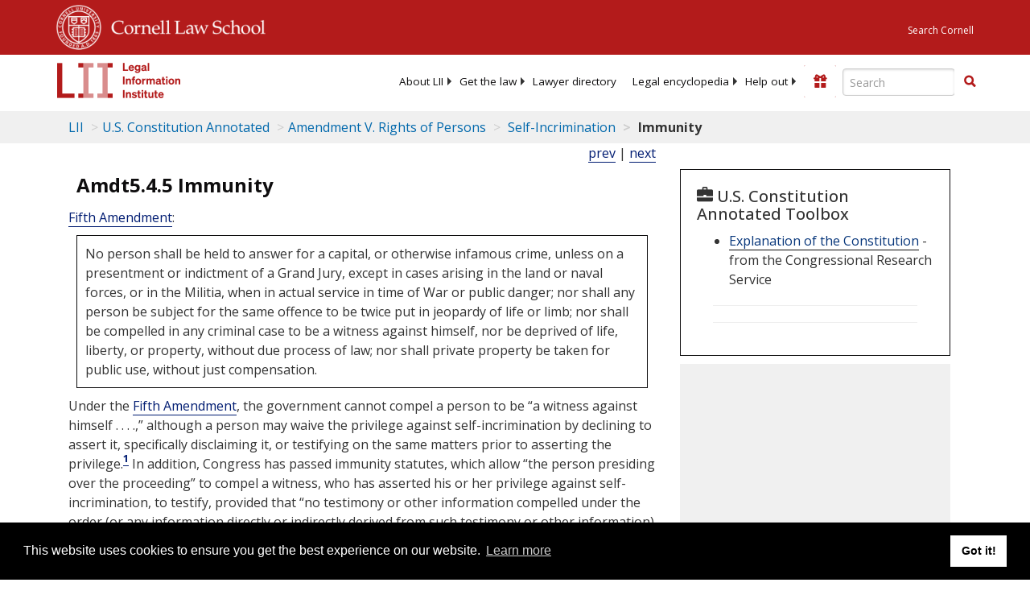

--- FILE ---
content_type: text/html; charset=utf-8
request_url: https://www.law.cornell.edu/constitution-conan/amendment-5/immunity
body_size: 14330
content:
<!DOCTYPE html>
<html lang="en">

<head>
	<!-- Global site tag (gtag.js) - Google Analytics -->
	<script async src="https://www.googletagmanager.com/gtag/js?id=UA-1734385-15"></script>
	<script>
		window.dataLayer = window.dataLayer || [];
		function gtag() { dataLayer.push(arguments); }
		gtag('js', new Date());

		gtag('config', 'UA-1734385-15');
	</script>
	<!-- Google tag (gtag.js) -->
	<script async src="https://www.googletagmanager.com/gtag/js?id=G-PDVVHXRDE6"></script>
	<script>
		window.dataLayer = window.dataLayer || [];
		function gtag() { dataLayer.push(arguments); }
		gtag('js', new Date());

		gtag('config', 'G-PDVVHXRDE6');
	</script>

	<meta charset="utf-8" />
	<meta name="version" content="v10.13.2" />
	<meta name="viewport" content="width=device-width, initial-scale=1.0">
	<link rel="shortcut icon" href="https://www.law.cornell.edu/sites/www.law.cornell.edu/files/favicon_0.ico"
		type="image/vnd.microsoft.icon" />
	<link rel="canonical" href="https://www.law.cornell.edu/constitution-conan/amendment-5/immunity">

	<meta property="og:site_name" content="LII / Legal Information Institute" />
	<meta property="og:type" content="website" />
	<meta property="og:url" content="https://www.law.cornell.edu/constitution-conan/amendment-5/immunity" />
	<meta property="og:title" content="Immunity" />
	<meta property="og:image" content="https://www.law.cornell.edu/images/liibracketlogo.gif" />
	
	<meta name="twitter:card" content="U.S. Constitution analysis by the Congressional Research Service on Amendment V. Rights of Persons >  Self-Incrimination >  Immunity" />
	<meta name="twitter:site" content="@LIICornell" />
	<meta name="twitter:url" content="https://www.law.cornell.edu/constitution-conan/amendment-5/immunity" />
	<meta name="twitter:title" content="Immunity" />
	<meta name="twitter:image" content="https://www.law.cornell.edu/images/liibracketlogo.gif" />
	<meta name="dcterms.title" content="Immunity" />


	<title>Immunity | U.S. Constitution Annotated | US Law | LII / Legal Information Institute</title>
	

	<!-- schema.org metadata -->
	<script type="application/ld+json">
		{"@context": "http://schema.org", "@graph": [{"@type": "BreadcrumbList", "itemListElement": [{"@type": "ListItem", "position": 1, "item": {"@id": "https://www.law.cornell.edu", "name": "LII"}}, {"@type": "ListItem", "position": 2, "item": {"@id": "https://www.law.cornell.edu/constitution-conan", "name": "U.S. Constitution Annotated"}}, {"@type": "ListItem", "position": 3, "item": {"@id": "https://www.law.cornell.edu/constitution-conan/amendment-5", "name": "Amendment V. Rights of Persons"}}, {"@type": "ListItem", "position": 4, "item": {"@id": "https://www.law.cornell.edu/constitution-conan/amendment-5/self-incrimination", "name": " Self-Incrimination"}}, {"@type": "ListItem", "position": 5, "item": {"@id": "https://www.law.cornell.edu/constitution-conan/amendment-5/immunity", "name": " Immunity"}}]}, {"@type": "WebSite", "url": "https://www.law.cornell.edu/constitution-conan/amendment-5/immunity", "name": " Immunity", "author": {"@type": "Organization", "name": "Congressional Research Service", "url": "https://www.loc.gov/crsinfo/about/"}, "description": "U.S. Constitution analysis by the Congressional Research Service on Amendment V. Rights of Persons >  Self-Incrimination >  Immunity", "publisher": {"@type": "Organization", "name": "LII / Legal Information Institute", "url": "https://www.law.cornell.edu"}}]}
	</script>
	<!-- /schema.org -->

	<!-- API url -->
	<script>
		SEARCH_URL = 'https://api.law.cornell.edu/lii/search';
	</script>

	<script src="/js/jquery-3.6.1.min.js"></script>
	<script src="/js/js.cookie.min.js"></script>
	<script src="/js/bootstrap.min.js"></script>
	<link rel="stylesheet" href="/fonts/open-sans.css">

	
	<link rel="stylesheet" type="text/css" href="/staticsite_styles/lii_stylenator_v48.min.css" />
	 

	

	<!-- include adcode -->
	<script type='text/javascript'>
		!function (a) { var b = /iPhone/i, c = /iPod/i, d = /iPad/i, e = /(?=.*\bAndroid\b)(?=.*\bMobile\b)/i, f = /Android/i, g = /(?=.*\bAndroid\b)(?=.*\bSD4930UR\b)/i, h = /(?=.*\bAndroid\b)(?=.*\b(?:KFOT|KFTT|KFJWI|KFJWA|KFSOWI|KFTHWI|KFTHWA|KFAPWI|KFAPWA|KFARWI|KFASWI|KFSAWI|KFSAWA)\b)/i, i = /IEMobile/i, j = /(?=.*\bWindows\b)(?=.*\bARM\b)/i, k = /BlackBerry/i, l = /BB10/i, m = /Opera Mini/i, n = /(CriOS|Chrome)(?=.*\bMobile\b)/i, o = /(?=.*\bFirefox\b)(?=.*\bMobile\b)/i, p = new RegExp('(?:Nexus 7|BNTV250|Kindle Fire|Silk|GT-P1000)', 'i'), q = function (a, b) { return a.test(b) }, r = function (a) { var r = a || navigator.userAgent, s = r.split('[FBAN'); return 'undefined' != typeof s[1] && (r = s[0]), s = r.split('Twitter'), 'undefined' != typeof s[1] && (r = s[0]), this.apple = { phone: q(b, r), ipod: q(c, r), tablet: !q(b, r) && q(d, r), device: q(b, r) || q(c, r) || q(d, r) }, this.amazon = { phone: q(g, r), tablet: !q(g, r) && q(h, r), device: q(g, r) || q(h, r) }, this.android = { phone: q(g, r) || q(e, r), tablet: !q(g, r) && !q(e, r) && (q(h, r) || q(f, r)), device: q(g, r) || q(h, r) || q(e, r) || q(f, r) }, this.windows = { phone: q(i, r), tablet: q(j, r), device: q(i, r) || q(j, r) }, this.other = { blackberry: q(k, r), blackberry10: q(l, r), opera: q(m, r), firefox: q(o, r), chrome: q(n, r), device: q(k, r) || q(l, r) || q(m, r) || q(o, r) || q(n, r) }, this.seven_inch = q(p, r), this.any = this.apple.device || this.android.device || this.windows.device || this.other.device || this.seven_inch, this.phone = this.apple.phone || this.android.phone || this.windows.phone, this.tablet = this.apple.tablet || this.android.tablet || this.windows.tablet, 'undefined' == typeof window ? this : void 0 }, s = function () { var a = new r; return a.Class = r, a }; 'undefined' != typeof module && module.exports && 'undefined' == typeof window ? module.exports = r : 'undefined' != typeof module && module.exports && 'undefined' != typeof window ? module.exports = s() : 'function' == typeof define && define.amd ? define('isMobile', [], a.isMobile = s()) : a.isMobile = s() }(this);
	</script>

	<!-- mobile: vignettes and page-level -->
	<script async src='//pagead2.googlesyndication.com/pagead/js/adsbygoogle.js'>
	</script>
	<script>
		(adsbygoogle = window.adsbygoogle || []).push({
			google_ad_client: 'ca-pub-6351434937294517',
			enable_page_level_ads: true,

		});
	</script>

	<!-- adsense -->
	<script type='text/javascript'>
		var googletag = googletag || {};
		googletag.cmd = googletag.cmd || [];
		(function () {
			var gads = document.createElement('script');
			gads.async = true;
			gads.type = 'text/javascript';
			var useSSL = 'https:' == document.location.protocol;
			gads.src = (useSSL ? 'https:' : 'http:') +
				'//www.googletagservices.com/tag/js/gpt.js';
			var node = document.getElementsByTagName('script')[0];
			node.parentNode.insertBefore(gads, node);
		})();
	</script>

	<script type='text/javascript'>
		function makeDefs() {
			var width = window.innerWidth || document.documentElement.clientWidth;
			if (width >= 1200) {
				var topsize = '[336,280]';
				var midsize = '[[1,1],[336,280]]';
				var bottomsize = '[[2,1],[728,90]]';
				var sponsorcaptionsize = '[[3,1],[336,15]]';
			}
			else if ((width >= 992) && (width < 1199)) {
				var topsize = '[336,280]';
				var midsize = '[[1,1],[336,280]]';
				var bottomsize = '[[2,1],[468,60]]';
				var sponsorcaptionsize = '[[3,1],[336,15]]';
			}
			else if ((width >= 768) && (width < 992)) {
				var topsize = '[300,250]';
				var midsize = '[[1,1],[300,250]]';
				var bottomsize = '[[2,1],[320,100],[320,50]]';
				var sponsorcaptionsize = '[[3,1],[300,15]]';
			}
			else if ((width >= 576) && (width < 768)) {
				var topsize = '[180,150]';
				var midsize = '[[1,1],[180,150]]';
				var bottomsize = '[[2,1],[320,100],[320,50]]';
				var sponsorcaptionsize = '[[3,1],[180,15]]';
			}
			else if ((width >= 360) && (width < 576)) {
				var topsize = '[336,280]';
				var midsize = '[[1,1],[336,280]]';
				var bottomsize = '[[2,1],[468,60]]';
				var sponsorcaptionsize = '[[3,1],[336,15]]';
			}
			else {
				var topsize = '[300,250]';
				var midsize = '[[1,1],[300,250]]';
				var bottomsize = '[[2,1],[300,250],[320,100],[320,50]]';
				var sponsorcaptionsize = '[[3,1],[300,15]]';
			}

			var topdefp1 = 'googletag.defineSlot(';
			var topdefp2 = "'/1519273/CONAN_ROC_TopRight', ".concat(topsize, ',');
			var topdef = topdefp1.concat(topdefp2, '\'', 'div-gpt-ad-top', '\'', ').addService(googletag.pubads());   ');

			var middefp1 = 'googletag.defineSlot(';
			var middefp2 = "'/1519273/CONAN_ROC_MidRight', ".concat(midsize, ',');
			var middef = middefp1.concat(middefp2, '\'', 'div-gpt-ad-middle', '\'', ').addService(googletag.pubads());   ');

			var bottomdefp1 = 'googletag.defineSlot(';
			var bottomdefp2 = "'/1519273/CONAN_ROC_Footer', ".concat(bottomsize, ',');
			var bottomdef = bottomdefp1.concat(bottomdefp2, '\'', 'div-gpt-ad-bottom', '\'', ').addService(googletag.pubads());   ');

			var sponsorcaptiondefp1 = 'googletag.defineSlot(';
			var sponsorcaptiondefp2 = "'/1519273/LII_DEFAULT_sponsor_caption', ".concat(sponsorcaptionsize, ',');
			var sponsorcaptiondef = sponsorcaptiondefp1.concat(sponsorcaptiondefp2, '\'', 'div-gpt-ad-sponsorcaption', '\'', ').addService(googletag.pubads());   ');

			var defs = topdef + middef + bottomdef + sponsorcaptiondef
			return defs;

		};



		googletag.cmd.push(function () {
			{
				mydefs = makeDefs();
				eval(mydefs);
			};

			googletag.pubads().enableSingleRequest();
			googletag.enableServices();
		});
			//-->
	</script>
	<!-- /adsense -->
	<!-- /include adcode -->

	
	<script src="https://justatic.com/v/20160725b/shared/js/widgets/find-a-lawyer.js"></script>
	

</head>



<body>
	

	
<div id="liisurveymodal" class="modal fade bs-example-modal-lg" tabindex="-1" role="dialog" aria-labelledby="liisurveymodal" aria-hidden="true">
    <div class="modal-dialog modal-lg">
        <div class="modal-content">
                <div class="modal-title-box">Please help us improve our site!</div>	
            <div class="modal-header">
                <button type="button" class="close" onclick="snooze_survey()" data-dismiss="modal">&times;</button>
            </div>			
            <div class="modal-body">	  
                <iframe title="Survey Frame" class="survey-content" id="iframeHolder"></iframe>
            </div>		
            <div class="modal-footer">
                <a href="#" class="btn btn-primary" class="close" data-dismiss="modal" onclick="snooze_survey()">No thank you</a>
            </div>
        </div>
    </div>
</div>


	<header id="conannav" class="navbar navbar-fixed-top active">
		<a href="#content" class="skip">Skip to main content</a>

		<div id="cu-identity">
			<div class="container-fluid">
				<a href="https://www.cornell.edu" id="insignialink" title="Cornell University">
					<img class="img-responsive"
						src="https://www.law.cornell.edu/sites/all/themes/liizenboot/images/insignia.gif"
						alt="Cornell University insignia" />
				</a>
				<a href="https://www.lawschool.cornell.edu/" id="clslink" title="Cornell Law School">Cornell Law
					School</a>
				<a href="https://www.cornell.edu/search/" id="cusearch" title="Search Cornell University">Search
					Cornell</a>
			</div>
		</div>

		<div id="lii-identity" class="col-12 identity-header">
			<div id="liiheader" class="container-fluid">
				<nav id="liiallnav" class="navbar" aria-label="Main">
					<div id="liibanner" class="navbar-header">
						<button type="button" class="navbar-toggle" data-toggle="collapse" data-target="#liinav"
							href="#liinav">
							<span class="sr-only">Toggle navigation</span>
							<span class="icon-bar"></span>
							<span class="icon-bar"></span>
							<span class="icon-bar"></span>
						</button>
						<div id="liilogodiv">
							<a id="liilogo" class="navbar-brand" href="/" aria-label="lii logo"></a>
						</div>
						<div class="navbar-right" id="liinavbarstuff">
							
							<button id="survey" class="btn btn-primary icon-pencil icon-white"
								style="display: none; margin-bottom: 10px; margin-top:-20px; height: 42px">Please help
								us improve our site!</button>

							<div id="liidonatewrap">
								<a id="liidonate" class="navbar-link mdblueinv" href="/donate"
									aria-label="Donate to LII">
									<span class="glyphicon glyphicon-gift"></span>
									<span class="gltxt">Support Us!</span>
								</a>
							</div>

							<div id="liisearchlinkwrap">
								<a id="liisearchlink" href="#" class="navbar-link cured" aria-label="Search LII">
									<span class="glyphicon glyphicon-search"></span>
									<span class="gltxt">Search</span>
								</a>
							</div>

							<div id="liisearch" href="#">
								<div class="input-group" id="adv-search" role="search">
									<input label="Enter the terms you wish to search for." placeholder="Search"
										class="form-control form-text" type="text" id="edit-keys" name="keys" value=""
										list="autocomplete_list" aria-label="Enter search terms text box">
									<datalist id="autocomplete_list">
									</datalist>
									<div class="input-group-btn">
										<div class="btn-group" role="group" aria-label="Filter and search buttons">
											<button type="button" class="btn btn-primary" onclick="findNowClickEvent()"
												aria-label="Find now"><span class="glyphicon glyphicon-search"
													aria-hidden="true" role="button"></span></button>
										</div>
									</div>
								</div>
							</div>
						</div>

						<div id="liinav" class="collapse navbar-collapse">
							<ul id="liiheadernav" class="nav navbar-nav" role="menubar" aria-hidden="false">
								<li role="menuitem" aria-haspopup="true" class="menu-item dropdown dropdown-submenu">
									<a href="/lii/about/about_lii" class="dropdown-toggle" data-toggle="dropdown"
										aria-expanded="false">About
										LII</a>
									<ul role="menu" aria-hidden="true" class="dropdown-menu sub-menu">
										<li role="menuitem">
											<a href="/lii/about/who_we_are">Who We Are</a>
										</li>
										<li role="menuitem">
											<a href="/lii/about/what_we_do">What We Do</a>
										</li>
										<li role="menuitem">
											<a href="/lii/about/who_pays_for_this">Who Pays For This</a>
										</li>
										<li role="menuitem">
											<a href="/lii/about/contact_us">Contact Us</a>
										</li>
									</ul>
								</li>
								<li role="menuitem" aria-haspopup="true" class="menu-item dropdown dropdown-submenu">
									<a href="/lii/get_the_law" class="dropdown-toggle" data-toggle="dropdown"
										aria-expanded="false">Get the
										law</a>
									<ul role="menu" aria-hidden="true" class="dropdown-menu sub-menu">
										<li role="menuitem">
											<a title="U.S. Constitution" href="/constitution">Constitution</a>
										</li>
										<li role="menuitem">
											<a title="Supreme Court" href="/supremecourt/text/home">Supreme Court</a>
										</li>
										<li role="menuitem">
											<a title="U.S. Code" href="/uscode/text">U.S. Code</a>
										</li>
										<li role="menuitem">
											<a title="C.F.R." href="/cfr/text">CFR</a>
										</li>
										<li role="menuitem" aria-haspopup="true"
											class="menu-item dropdown dropdown-submenu">
											<a title="Federal Rules" href="/rules" class="dropdown-toggle"
												data-toggle="dropdown" aria-expanded="false">Federal Rules</a>
											<ul role="menu" aria-hidden="true" class="dropdown-menu submenu-menu">
												<li role="menuitem">
													<a href="/rules/frap">Federal Rules of Appellate Procedure</a>
												</li>
												<li role="menuitem">
													<a href="/rules/frcp">Federal Rules of Civil Procedure</a>
												</li>
												<li role="menuitem">
													<a href="/rules/frcrmp">Federal Rules of Criminal Procedure</a>
												</li>
												<li role="menuitem">
													<a href="/rules/fre">Federal Rules of Evidence</a>
												</li>
												<li role="menuitem">
													<a href="/rules/frbp">Federal Rules of Bankruptcy Procedure</a>
												</li>
											</ul>
										</li>
										<li role="menuitem">
											<a title="U.C.C." href="/ucc">U.C.C.</a>
										</li>
										<li aria-haspopup="true" class="menu-item dropdown dropdown-submenu">
											<a title="Law by jurisdiction" href="#" class="dropdown-toggle"
												data-toggle="dropdown" aria-expanded="false">Law by jurisdiction</a>
											<ul role="menu" class="dropdown-menu submenu-menu">
												<li role="menuitem">
													<a href="/states">State law</a>
												</li>
												<li role="menuitem">
													<a href="/uniform">Uniform laws</a>
												</li>
												<li role="menuitem">
													<a href="/federal">Federal law</a>
												</li>
												<li role="menuitem">
													<a href="/world">World law</a>
												</li>
											</ul>
										</li>
									</ul>
								</li>
								<li role="menuitem">
									<a href="https://lawyers.law.cornell.edu/">Lawyer directory</a>
								</li>
								<li role="menuitem" class="menu-item dropdown dropdown-submenu">
									<a href="/wex" class="dropdown-toggle" data-toggle="dropdown"
										aria-expanded="false">Legal encyclopedia</a>
									<ul role="menu" class="dropdown-menu sub-menu">
										<li role="menuitem">
											<a href="/wex/category/business_law">Business law</a>
										</li>
										<li role="menuitem">
											<a href="/wex/category/constitutional_law">Constitutional law</a>
										</li>
										<li role="menuitem">
											<a href="/wex/category/criminal_law_and_procedure">Criminal law</a>
										</li>
										<li role="menuitem">
											<a href="/wex/category/family_law">Family law</a>
										</li>
										<li role="menuitem">
											<a href="/wex/category/employment_law">Employment law</a>
										</li>
										<li role="menuitem">
											<a href="/wex/category/money_and_financial_problems">Money and Finances</a>
										</li>

										<li role="menuitem">
											<a href="/wex/wex_articles">More...</a>
										</li>
									</ul>
								</li>
								<li role="menuitem" class="menu-item dropdown dropdown-submenu">
									<a href="/lii/help_out" class="dropdown-toggle" data-toggle="dropdown"
										aria-expanded="false">Help out</a>
									<ul role="menu" class="dropdown-menu sub-menu">
										<li role="menuitem" aria-hidden="true">
											<a href="/donate">Give</a>
										</li>
										<li role="menuitem" aria-hidden="true">
											<a href="/lii/help_out/sponsor">Sponsor</a>
										</li>
										<li role="menuitem">
											<a href="/lii/help_out/advertise">Advertise</a>
										</li>
										<li role="menuitem">
											<a href="/lii/help_out/create">Create</a>
										</li>
										<li role="menuitem">
											<a href="/lii/help_out/promote">Promote</a>
										</li>
										<li role="menuitem">
											<a href="/lii/help_out/join_directory">Join Lawyer Directory</a>
										</li>
									</ul>
								</li>
							</ul>
							<ul id="liinavsoc" class="nav navbar-nav navbar-right">
								<li>
									
									<div class="addthis_horizontal_follow_toolbox"></div>
								</li>
							</ul>
						</div>
					</div>
					
				</nav>
			</div>
		</div>
		
		
	</header>
	<br><br>
	
	<div id="breadcrumb" class="container-fluid">
		<div class="row">
			<div class="navbar-header">
				<nav aria-label="breadcrumb" class="bc-icons-2">
					<ol class="breadcrumb">
						
						
						
						<li class="breadcrumb-item"><a href="/">LII</a></li>
						
						 
						
						<li class="breadcrumb-item"><a href="/constitution-conan">U.S. Constitution Annotated</a></li>
						
						 
						
						<li class="breadcrumb-item"><a href="/constitution-conan/amendment-5">Amendment V. Rights of Persons</a></li>
						
						 
						
						<li class="breadcrumb-item"><a href="/constitution-conan/amendment-5/self-incrimination"> Self-Incrimination</a></li>
						
						 
						
						<li class="breadcrumb-item breadcrumb-last"> Immunity</li>
						
						 
					</ol>
				</nav>
			</div>
		</div>
	</div>
	

	<main id="main" class="container-fluid">
		<div id="content" class="col-sm-8">
			<div class="pagewrapper">
				<div class="container-fluid">
					<div class="row">
						
						<div title="Definitions Frame"></div>
						
						
						


    <div id="prevnext">
        <a href="/constitution-conan/amendment-5/required-records-doctrine" title="">prev</a> | <a href="/constitution-conan/amendment-5/withdrawal-of-government-benefits" title="">next</a>
    </div>


<div class="chunkcontent" divtype="anncon1">
<div class="topic_block" level="2">
<div class="header">Amdt5.4.5 Immunity</div>
<p class="const-intro"> <a aria-label="US Constitution fifth Amendment " href="https://www.law.cornell.edu/constitution/fifth_amendment">Fifth Amendment</a>:</p> <p class="const-context">No person shall be held to answer for a capital, or otherwise infamous crime, unless on a presentment or indictment of a Grand Jury, except in cases arising in the land or naval forces, or in the Militia, when in actual service in time of War or public danger; nor shall any person be subject for the same offence to be twice put in jeopardy of life or limb; nor shall be compelled in any criminal case to be a witness against himself, nor be deprived of life, liberty, or property, without due process of law; nor shall private property be taken for public use, without just compensation.</p>
<p class="indent-paragraph">Under the  <a aria-label="US Constitution fifth Amendment " href="https://www.law.cornell.edu/constitution/fifth_amendment">Fifth Amendment</a>, the government cannot compel a person to be  “a witness against himself . . . .,”  although a person may waive the privilege against self-incrimination by declining to assert it, specifically disclaiming it, or testifying on the same matters prior to asserting the privilege.<a class="footnote" data-toggle="tooltip" href="#fn1amd5" id="fn1" title='&lt;span class="fn_ref" id="_ALDF_00027608" /&gt; See &lt;span /&gt;. '>1</a> <span aria-hidden="true" class="essay-tooltip-text footnotes aside" hidden=""><span class="text-accent h4">Footnote<br/></span><span class="fn_ref" id="_ALDF_00027608"></span>See .</span> In addition, Congress has passed immunity statutes, which allow  “the person presiding over the proceeding”  to compel a witness, who has asserted his or her privilege against self-incrimination, to testify, provided that  “no testimony or other information compelled under the order (or any information directly or indirectly derived from such testimony or other information) may be used against the witness in any criminal case, except a prosecution for perjury, giving a false statement, or otherwise failing to comply with the order.” <a class="footnote" data-toggle="tooltip" href="#fn2amd5" id="fn2" title='&lt;span class="fn_ref" id="_ALDF_00027609" /&gt; &lt;span&gt; &lt;a href="/uscode/text/18/6002" aria-label="18 USC 6002"&gt;18 U.S.C. § 6002&lt;/a&gt;&lt;/span&gt;. &lt;em&gt;See also&lt;/em&gt; &lt;span&gt; &lt;a href="/uscode/text/18/6003" aria-label="18 USC 6003"&gt;18 U.S.C. § 6003&lt;/a&gt;&lt;/span&gt; (providing specifically for  “any individual who has been or may be called to testify or provide other information at any proceeding before or ancillary to a court of the United States or a grand jury of the United States . . . .” ). '>2</a> <span aria-hidden="true" class="essay-tooltip-text footnotes aside" hidden=""><span class="text-accent h4">Footnote<br/></span><span class="fn_ref" id="_ALDF_00027609"></span><span class="cite cite-type-statute">18 U.S.C. § 6002</span>. <em>See also</em> <span class="cite cite-type-statute">18 U.S.C. § 6003</span> (providing specifically for  “any individual who has been or may be called to testify or provide other information at any proceeding before or ancillary to a court of the United States or a grand jury of the United States . . . .” ).</span></p>
<p class="indent-paragraph">As the Supreme Court has recognized immunity statutes  “seek a rational accommodation between the imperatives of the privilege [of self-incrimination] and the legitimate demands of government to compel citizens to testify.” <a class="footnote" data-toggle="tooltip" href="#fn3amd5" id="fn3" title='&lt;span class="fn_ref" id="_ALDF_00027610" /&gt; &lt;span&gt;Kastigar v. United States,  &lt;a href="/supremecourt/text/406/441"&gt;406 U.S. 441&lt;/a&gt;, 445–46 (1972)&lt;/span&gt;. The &lt;em&gt;Kastigar&lt;/em&gt; Court further noted that  “The existence of these [immunity] statutes reflects the importance of testimony, and the fact that many offenses are of such a character that the only persons capable of giving useful testimony are those implicated in the crime.”  &lt;span class="cite cite-type-case" full="Kastigar v. United States, 406 U.S. 441 (1972)"&gt;&lt;em&gt;Id.&lt;/em&gt;&lt;/span&gt; The Supreme Court has held that the  &lt;a href="/constitution/fifth_amendment" aria-label="US Constitution fifth Amendment "&gt;Fifth Amendment&lt;/a&gt; precludes the use as criminal evidence of compelled admissions, &lt;span&gt;Garrity v. New Jersey,  &lt;a href="/supremecourt/text/385/493" aria-label="385 U.S. 493"&gt;385 U.S. 493 (1967)&lt;/a&gt;&lt;/span&gt;, but this case and dicta in others is unreconciled with the cases that find that one may  “waive”  though inadvertently the privilege and be required to testify and incriminate oneself. &lt;span&gt;Rogers v. United States,  &lt;a href="/supremecourt/text/340/367" aria-label="340 U.S. 367"&gt;340 U.S. 367 (1951)&lt;/a&gt;&lt;/span&gt;. '>3</a> <span aria-hidden="true" class="essay-tooltip-text footnotes aside" hidden=""><span class="text-accent h4">Footnote<br/></span><span class="fn_ref" id="_ALDF_00027610"></span><span class="cite cite-type-case">Kastigar v. United States, 406 U.S. 441, 445–46 (1972)</span>. The <em>Kastigar</em> Court further noted that  “The existence of these [immunity] statutes reflects the importance of testimony, and the fact that many offenses are of such a character that the only persons capable of giving useful testimony are those implicated in the crime.”  <span class="cite cite-type-case" full="Kastigar v. United States, 406 U.S. 441 (1972)"><em>Id.</em></span> The Supreme Court has held that the  <a aria-label="US Constitution fifth Amendment " href="https://www.law.cornell.edu/constitution/fifth_amendment">Fifth Amendment</a> precludes the use as criminal evidence of compelled admissions, <span class="cite cite-type-case">Garrity v. New Jersey, 385 U.S. 493 (1967)</span>, but this case and dicta in others is unreconciled with the cases that find that one may  “waive”  though inadvertently the privilege and be required to testify and incriminate oneself. <span class="cite cite-type-case">Rogers v. United States, 340 U.S. 367 (1951)</span>.</span> Parliament appears to have enacted the first immunity statute in 1710,<a class="footnote" data-toggle="tooltip" href="#fn4amd5" id="fn4" title='&lt;span class="fn_ref" id="_ALDF_00027611" /&gt; &lt;span class="cite cite-type-statute"&gt;&lt;span&gt;9 Anne, c. 14, 3–4 (1710)&lt;/span&gt;&lt;/span&gt;. &lt;em&gt;See&lt;/em&gt; &lt;span&gt;Kastigar v. United States,  &lt;a href="/supremecourt/text/406/441"&gt;406 U.S. 441&lt;/a&gt;, 445 n.13 (1972)&lt;/span&gt;. '>4</a> <span aria-hidden="true" class="essay-tooltip-text footnotes aside" hidden=""><span class="text-accent h4">Footnote<br/></span><span class="fn_ref" id="_ALDF_00027611"></span><span class="cite cite-type-statute"><span class="vrpd">9 Anne, c. 14, 3–4 (1710)</span></span>. <em>See</em> <span class="cite cite-type-case">Kastigar v. United States, 406 U.S. 441, 445 n.13 (1972)</span>.</span> which, in turn, was widely copied in the colonies. Congress enacted the first federal immunity statute in 1857, providing for immunization of any person who testified before a congressional committee from prosecution for any matter  “touching which”  he had testified.<a class="footnote" data-toggle="tooltip" href="#fn5amd5" id="fn5" title='&lt;span class="fn_ref" id="_ALDF_00027612" /&gt; Ch. 19, &lt;span class="cite cite-type-statute"&gt; &lt;a href="/rio/citation/11_Stat._155"&gt;11 Stat. 155&lt;/a&gt; (1857)&lt;/span&gt;. There was an exception for perjury committed while testifying before Congress. '>5</a> <span aria-hidden="true" class="essay-tooltip-text footnotes aside" hidden=""><span class="text-accent h4">Footnote<br/></span><span class="fn_ref" id="_ALDF_00027612"></span>Ch. 19, <span class="cite cite-type-statute"> <a href="/rio/citation/11_Stat._155">11 Stat. 155</a> (1857)</span>. There was an exception for perjury committed while testifying before Congress.</span></p>
<p class="indent-paragraph">The Supreme Court’s decision in <span class="cite cite-type-case format-in-text"><span class="title">Counselman v. Hitchcock</span></span> soon rendered Congress’s immunity statute unenforceable.<a class="footnote" data-toggle="tooltip" href="#fn6amd5" id="fn6" title='&lt;span class="fn_ref" id="_ALDF_00027613" /&gt; &lt;span&gt; &lt;a href="/supremecourt/text/142/547" aria-label="142 U.S. 547"&gt;142 U.S. 547 (1892)&lt;/a&gt;&lt;/span&gt;. The statute struck down was ch. 13, &lt;span class="cite cite-type-statute"&gt; &lt;a href="/rio/citation/15_Stat._37"&gt;15 Stat. 37&lt;/a&gt; (1868)&lt;/span&gt;. '>6</a> <span aria-hidden="true" class="essay-tooltip-text footnotes aside" hidden=""><span class="text-accent h4">Footnote<br/></span><span class="fn_ref" id="_ALDF_00027613"></span><span class="cite cite-type-case">142 U.S. 547 (1892)</span>. The statute struck down was ch. 13, <span class="cite cite-type-statute"> <a href="/rio/citation/15_Stat._37">15 Stat. 37</a> (1868)</span>.</span> In <span class="cite cite-type-case format-in-text"><span class="title">Counselman</span></span>, the Court held that an analogous limited-immunity statute was unconstitutional because it did not confer an immunity coextensive with the privilege it replaced. The Court’s reasoning in <span class="cite cite-type-case format-in-text"><span class="title">Counselman</span></span> was ambiguous; it identified two faults in the statute. First, the statute did not proscribe  “derivative”  evidence.<a class="footnote" data-toggle="tooltip" href="#fn7amd5" id="fn7" title='&lt;span class="fn_ref" id="_ALDF_00027614" /&gt; &lt;span&gt;Counselman v. Hitchcock,  &lt;a href="/supremecourt/text/142/547"&gt;142 U.S. 547&lt;/a&gt;, 564 (1892)&lt;/span&gt;. &lt;em&gt;See also&lt;/em&gt; &lt;span class="cite cite-type-case" full="Counselman v. Hitchcock, 142 U.S. 547 (1892)"&gt;&lt;em&gt;id.&lt;/em&gt; at 586&lt;/span&gt;. '>7</a> <span aria-hidden="true" class="essay-tooltip-text footnotes aside" hidden=""><span class="text-accent h4">Footnote<br/></span><span class="fn_ref" id="_ALDF_00027614"></span><span class="cite cite-type-case">Counselman v. Hitchcock, 142 U.S. 547, 564 (1892)</span>. <em>See also</em> <span class="cite cite-type-case" full="Counselman v. Hitchcock, 142 U.S. 547 (1892)"><em>id.</em> at 586</span>.</span> Second, it prohibited only future use of the compelled testimony.<a class="footnote" data-toggle="tooltip" href="#fn8amd5" id="fn8" title='&lt;span class="fn_ref" id="_ALDF_00027615" /&gt; &lt;span class="cite cite-type-case" full="Counselman v. Hitchcock, 142 U.S. 547 (1892)"&gt;&lt;span&gt; 142 U.S. at 585–86&lt;/span&gt;&lt;/span&gt;. '>8</a> <span aria-hidden="true" class="essay-tooltip-text footnotes aside" hidden=""><span class="text-accent h4">Footnote<br/></span><span class="fn_ref" id="_ALDF_00027615"></span><span class="cite cite-type-case" full="Counselman v. Hitchcock, 142 U.S. 547 (1892)"><span class="vrpd"> 142 U.S. at 585–86</span></span>.</span> The latter language accentuated a division between adherents of  “transactional”  immunity and of  “use”  immunity which has continued to the present.<a class="footnote" data-toggle="tooltip" href="#fn9amd5" id="fn9" title='&lt;span class="fn_ref" id="_ALDF_00027616" /&gt;  “Transactional”  immunity means that once a witness has been compelled to testify about an offense, he may never be prosecuted for that offense, no matter how much independent evidence might come to light;  “use”  immunity means that no testimony compelled to be given and no evidence derived from or obtained because of the compelled testimony may be used if the person is subsequently prosecuted on independent evidence for the offense. '>9</a> <span aria-hidden="true" class="essay-tooltip-text footnotes aside" hidden=""><span class="text-accent h4">Footnote<br/></span><span class="fn_ref" id="_ALDF_00027616"></span> “Transactional”  immunity means that once a witness has been compelled to testify about an offense, he may never be prosecuted for that offense, no matter how much independent evidence might come to light;  “use”  immunity means that no testimony compelled to be given and no evidence derived from or obtained because of the compelled testimony may be used if the person is subsequently prosecuted on independent evidence for the offense.</span></p>
<p class="indent-paragraph">Following <span class="cite cite-type-case format-in-text"><span class="title">Counselman</span></span>, Congress enacted a statute that required transactional immunity in exchange for compelled testimony.<a class="footnote" data-toggle="tooltip" href="#fn10amd5" id="fn10" title='&lt;span class="fn_ref" id="_ALDF_00027617" /&gt; Ch. 83, &lt;span class="cite cite-type-statute"&gt; &lt;a href="/rio/citation/27_Stat._443"&gt;27 Stat. 443&lt;/a&gt; (1893)&lt;/span&gt;. '>10</a> <span aria-hidden="true" class="essay-tooltip-text footnotes aside" hidden=""><span class="text-accent h4">Footnote<br/></span><span class="fn_ref" id="_ALDF_00027617"></span>Ch. 83, <span class="cite cite-type-statute"> <a href="/rio/citation/27_Stat._443">27 Stat. 443</a> (1893)</span>.</span> The Court sustained this law in <span class="cite cite-type-case format-in-text"><span class="title">Brown v. Walker</span></span>.<a class="footnote" data-toggle="tooltip" href="#fn11amd5" id="fn11" title='&lt;span class="fn_ref" id="_ALDF_00027618" /&gt; &lt;span&gt;Brown v. Walker,  &lt;a href="/supremecourt/text/161/591" aria-label="161 U.S. 591"&gt;161 U.S. 591 (1896)&lt;/a&gt;&lt;/span&gt;. The majority reasoned that one was excused from testifying only if there could be legal detriment flowing from his act of testifying. If a statute of limitations had run out or if a pardon had been issued with regard to a particular offense, a witness could not claim the privilege and refuse to testify, no matter how much other detriment, such as loss of reputation, would attach to his admissions. Therefore, because the statute acted as a pardon or amnesty and relieved the witness of all legal detriment, he must testify. The four dissenters contended essentially that the privilege protected against being compelled to incriminate oneself regardless of any subsequent prosecutorial effort, &lt;span class="cite cite-type-case" full="Brown v. Walker, 161 U.S. 591 (1896)"&gt;&lt;em&gt;id.&lt;/em&gt; at 610&lt;/span&gt;, and that a witness was protected against infamy and disparagement as much as prosecution. &lt;span class="cite cite-type-case" full="Brown v. Walker, 161 U.S. 591 (1896)"&gt;&lt;em&gt;Id.&lt;/em&gt; at 628&lt;/span&gt;. '>11</a> <span aria-hidden="true" class="essay-tooltip-text footnotes aside" hidden=""><span class="text-accent h4">Footnote<br/></span><span class="fn_ref" id="_ALDF_00027618"></span><span class="cite cite-type-case">Brown v. Walker, 161 U.S. 591 (1896)</span>. The majority reasoned that one was excused from testifying only if there could be legal detriment flowing from his act of testifying. If a statute of limitations had run out or if a pardon had been issued with regard to a particular offense, a witness could not claim the privilege and refuse to testify, no matter how much other detriment, such as loss of reputation, would attach to his admissions. Therefore, because the statute acted as a pardon or amnesty and relieved the witness of all legal detriment, he must testify. The four dissenters contended essentially that the privilege protected against being compelled to incriminate oneself regardless of any subsequent prosecutorial effort, <span class="cite cite-type-case" full="Brown v. Walker, 161 U.S. 591 (1896)"><em>id.</em> at 610</span>, and that a witness was protected against infamy and disparagement as much as prosecution. <span class="cite cite-type-case" full="Brown v. Walker, 161 U.S. 591 (1896)"><em>Id.</em> at 628</span>.</span> In 1956, the Court broadly reaffirmed <span class="cite cite-type-case format-in-text"><span class="title">Walker</span></span>.<a class="footnote" data-toggle="tooltip" href="#fn12amd5" id="fn12" title="&lt;span class=&quot;fn_ref&quot; id=&quot;_ALDF_00027619&quot; /&gt;  “[The] sole concern [of the privilege] is . . . with the danger to a witness forced to give testimony leading to the infliction of ‘penalties affixed to the criminal acts'. . . . Immunity displaces the danger. Once the reason for the privilege ceases, the privilege ceases.”   350 U.S. at 438–39. The internal quotation is from &lt;span&gt;Boyd v. United States,  &lt;a href=&quot;/supremecourt/text/116/616&quot;&gt;116 U.S. 616&lt;/a&gt;, 634 (1886)&lt;/span&gt;. &lt;em&gt;E.g.&lt;/em&gt;, &lt;span&gt;Hale v. Henkel,  &lt;a href=&quot;/supremecourt/text/201/43&quot;&gt;201 U.S. 43&lt;/a&gt;, 67 (1906)&lt;/span&gt;; &lt;span&gt;United States v. Monia,  &lt;a href=&quot;/supremecourt/text/317/424&quot;&gt;317 U.S. 424&lt;/a&gt;, 425, 428 (1943)&lt;/span&gt;; &lt;span&gt;Smith v. United States,  &lt;a href=&quot;/supremecourt/text/337/137&quot;&gt;337 U.S. 137&lt;/a&gt;, 141, 146 (1949)&lt;/span&gt;; &lt;span&gt;United States v. Murdock,  &lt;a href=&quot;/supremecourt/text/284/141&quot;&gt;284 U.S. 141&lt;/a&gt;, 149 (1931)&lt;/span&gt;; &lt;span&gt;Adams v. Maryland,  &lt;a href=&quot;/supremecourt/text/347/179&quot;&gt;347 U.S. 179&lt;/a&gt;, 182 (1954)&lt;/span&gt;. In &lt;span&gt;Ullmann v. United States,  &lt;a href=&quot;/supremecourt/text/350/422&quot;&gt;350 U.S. 422&lt;/a&gt;, 436–37 (1956)&lt;/span&gt;, Justice Felix Frankfurter described the holding of &lt;span&gt;Counselman&lt;/span&gt; as relating to the absence of a prohibition on the use of derivative evidence. ">12</a> <span aria-hidden="true" class="essay-tooltip-text footnotes aside" hidden=""><span class="text-accent h4">Footnote<br/></span><span class="fn_ref" id="_ALDF_00027619"></span> “[The] sole concern [of the privilege] is . . . with the danger to a witness forced to give testimony leading to the infliction of ‘penalties affixed to the criminal acts'. . . . Immunity displaces the danger. Once the reason for the privilege ceases, the privilege ceases.”   350 U.S. at 438–39. The internal quotation is from <span class="cite cite-type-case">Boyd v. United States, 116 U.S. 616, 634 (1886)</span>. <em>E.g.</em>, <span class="cite cite-type-case">Hale v. Henkel, 201 U.S. 43, 67 (1906)</span>; <span class="cite cite-type-case">United States v. Monia, 317 U.S. 424, 425, 428 (1943)</span>; <span class="cite cite-type-case">Smith v. United States, 337 U.S. 137, 141, 146 (1949)</span>; <span class="cite cite-type-case">United States v. Murdock, 284 U.S. 141, 149 (1931)</span>; <span class="cite cite-type-case">Adams v. Maryland, 347 U.S. 179, 182 (1954)</span>. In <span class="cite cite-type-case">Ullmann v. United States, 350 U.S. 422, 436–37 (1956)</span>, Justice Felix Frankfurter described the holding of <span class="cite cite-type-case"><span><span class="title">Counselman</span></span></span> as relating to the absence of a prohibition on the use of derivative evidence.</span> Because the immunity acts passed after <span class="cite cite-type-case format-in-text"><span class="title">Walker</span></span> were generally transactional immunity statutes,<a class="footnote" data-toggle="tooltip" href="#fn13amd5" id="fn13" title='&lt;span class="fn_ref" id="_ALDF_00027620" /&gt; &lt;span&gt;Kastigar v. United States,  &lt;a href="/supremecourt/text/406/441"&gt;406 U.S. 441&lt;/a&gt;, 457–58 (1972)&lt;/span&gt;; &lt;span&gt;Piccirillo v. New York,  &lt;a href="/supremecourt/text/400/548"&gt;400 U.S. 548&lt;/a&gt;, 571 (1971)&lt;/span&gt; (Brennan, J., dissenting). The exception was an immunity provision of the bankruptcy laws, &lt;span class="cite cite-type-statute"&gt; &lt;a href="/rio/citation/30_Stat._548"&gt;30 Stat. 548&lt;/a&gt; (1898)&lt;/span&gt;, &lt;span class="cite cite-type-statute"&gt; &lt;a href="/uscode/text/11/25#a_10" aria-label="11 USC 25 a 10"&gt;11 U.S.C. § 25(a)(10)&lt;/a&gt;&lt;/span&gt;, repealed by &lt;span class="cite cite-type-statute"&gt; &lt;a href="/rio/citation/84_Stat._931"&gt;84 Stat. 931&lt;/a&gt; (1970)&lt;/span&gt;. The right of a bankrupt to insist on his privilege against self-incrimination as against this statute was recognized in &lt;span&gt;McCarthy v. Arndstein,  &lt;a href="/supremecourt/text/266/34"&gt;266 U.S. 34&lt;/a&gt;, 42 (1924)&lt;/span&gt;,  “because the present statute fails to afford complete immunity from a prosecution.”  The statute also failed to prohibit the use of derivative evidence. &lt;span&gt;Arndstein v. McCarthy,  &lt;a href="/supremecourt/text/254/71" aria-label="254 U.S. 71"&gt;254 U.S. 71 (1920)&lt;/a&gt;&lt;/span&gt;. '>13</a> <span aria-hidden="true" class="essay-tooltip-text footnotes aside" hidden=""><span class="text-accent h4">Footnote<br/></span><span class="fn_ref" id="_ALDF_00027620"></span><span class="cite cite-type-case">Kastigar v. United States, 406 U.S. 441, 457–58 (1972)</span>; <span class="cite cite-type-case">Piccirillo v. New York, 400 U.S. 548, 571 (1971)</span> (Brennan, J., dissenting). The exception was an immunity provision of the bankruptcy laws, <span class="cite cite-type-statute"> <a href="/rio/citation/30_Stat._548">30 Stat. 548</a> (1898)</span>, <span class="cite cite-type-statute"> <a aria-label="11 USC 25 a 10" href="https://www.law.cornell.edu/uscode/text/11/25#a_10">11 U.S.C. § 25(a)(10)</a></span>, repealed by <span class="cite cite-type-statute"> <a href="/rio/citation/84_Stat._931">84 Stat. 931</a> (1970)</span>. The right of a bankrupt to insist on his privilege against self-incrimination as against this statute was recognized in <span class="cite cite-type-case">McCarthy v. Arndstein, 266 U.S. 34, 42 (1924)</span>,  “because the present statute fails to afford complete immunity from a prosecution.”  The statute also failed to prohibit the use of derivative evidence. <span class="cite cite-type-case">Arndstein v. McCarthy, 254 U.S. 71 (1920)</span>.</span> the question of the constitutional sufficiency of use immunity did not arise. The dicta in cases dealing with immunity, the Court continued to assert the necessity of transactional immunity.<a class="footnote" data-toggle="tooltip" href="#fn14amd5" id="fn14" title='&lt;span class="fn_ref" id="_ALDF_00027621" /&gt; &lt;em&gt;E.g.&lt;/em&gt;, &lt;span&gt;Hale v. Henkel,  &lt;a href="/supremecourt/text/201/43"&gt;201 U.S. 43&lt;/a&gt;, 67 (1906)&lt;/span&gt;; &lt;span&gt;United States v. Monia,  &lt;a href="/supremecourt/text/317/424"&gt;317 U.S. 424&lt;/a&gt;, 425, 428 (1943)&lt;/span&gt;; &lt;span&gt;Smith v. United States,  &lt;a href="/supremecourt/text/337/137"&gt;337 U.S. 137&lt;/a&gt;, 141, 146 (1949)&lt;/span&gt;; &lt;span&gt;United States v. Murdock,  &lt;a href="/supremecourt/text/284/141"&gt;284 U.S. 141&lt;/a&gt;, 149 (1931)&lt;/span&gt;; &lt;span&gt;Adams v. Maryland,  &lt;a href="/supremecourt/text/347/179"&gt;347 U.S. 179&lt;/a&gt;, 182 (1954)&lt;/span&gt;. In &lt;span&gt;Ullmann,  &lt;a href="/supremecourt/text/350/422"&gt;350 U.S. 422&lt;/a&gt;, 436–37 (1956)&lt;/span&gt;, Justice Frankfurter described the holding of &lt;span&gt;Counselman&lt;/span&gt; as relating to the absence of a prohibition on the use of derivative evidence &lt;span&gt;Murphy v. Waterfront Comm’n,  &lt;a href="/supremecourt/text/378/52"&gt;378 U.S. 52&lt;/a&gt;, 77–99 (1964)&lt;/span&gt;. Concurring, Justices White and Stewart argued at length in support of the constitutional sufficiency of use immunity and the lack of a constitutional requirement of transactional immunity. &lt;span class="cite cite-type-case" full="Murphy v. Waterfront Comm’n, 378 U.S. 52 (1964)"&gt;&lt;em&gt;Id.&lt;/em&gt; at 92&lt;/span&gt;. &lt;em&gt;See also&lt;/em&gt; &lt;span&gt;Gardner v. Broderick,  &lt;a href="/supremecourt/text/392/273" aria-label="392 U.S. 273"&gt;392 U.S. 273 (1968)&lt;/a&gt;&lt;/span&gt;; &lt;span&gt;Uniformed Sanitation Men Ass’n v. Comm’r of Sanitation,  &lt;a href="/supremecourt/text/392/280" aria-label="392 U.S. 280"&gt;392 U.S. 280 (1968)&lt;/a&gt;&lt;/span&gt;; &lt;span&gt;Garrity v. New Jersey,  &lt;a href="/supremecourt/text/385/493" aria-label="385 U.S. 493"&gt;385 U.S. 493 (1967)&lt;/a&gt;&lt;/span&gt;, recognizing the propriety of compelling testimony with a use restriction attached. '>14</a> <span aria-hidden="true" class="essay-tooltip-text footnotes aside" hidden=""><span class="text-accent h4">Footnote<br/></span><span class="fn_ref" id="_ALDF_00027621"></span><em>E.g.</em>, <span class="cite cite-type-case">Hale v. Henkel, 201 U.S. 43, 67 (1906)</span>; <span class="cite cite-type-case">United States v. Monia, 317 U.S. 424, 425, 428 (1943)</span>; <span class="cite cite-type-case">Smith v. United States, 337 U.S. 137, 141, 146 (1949)</span>; <span class="cite cite-type-case">United States v. Murdock, 284 U.S. 141, 149 (1931)</span>; <span class="cite cite-type-case">Adams v. Maryland, 347 U.S. 179, 182 (1954)</span>. In <span class="cite cite-type-case">Ullmann, 350 U.S. 422, 436–37 (1956)</span>, Justice Frankfurter described the holding of <span class="cite cite-type-case"><span><span class="title">Counselman</span></span></span> as relating to the absence of a prohibition on the use of derivative evidence <span class="cite cite-type-case">Murphy v. Waterfront Comm’n, 378 U.S. 52, 77–99 (1964)</span>. Concurring, Justices White and Stewart argued at length in support of the constitutional sufficiency of use immunity and the lack of a constitutional requirement of transactional immunity. <span class="cite cite-type-case" full="Murphy v. Waterfront Comm’n, 378 U.S. 52 (1964)"><em>Id.</em> at 92</span>. <em>See also</em> <span class="cite cite-type-case">Gardner v. Broderick, 392 U.S. 273 (1968)</span>; <span class="cite cite-type-case">Uniformed Sanitation Men Ass’n v. Comm’r of Sanitation, 392 U.S. 280 (1968)</span>; <span class="cite cite-type-case">Garrity v. New Jersey, 385 U.S. 493 (1967)</span>, recognizing the propriety of compelling testimony with a use restriction attached.</span></p>
<p class="indent-paragraph">The Court’s incorporation of the Self-Incrimination Clause against the states in 1964 raised new considerations. In particular, state officials lacked the power to confer immunity from federal prosecution.<a class="footnote" data-toggle="tooltip" href="#fn15amd5" id="fn15" title='&lt;span class="fn_ref" id="_ALDF_00027622" /&gt; &lt;span&gt;Malloy v. Hogan,  &lt;a href="/supremecourt/text/378/1" aria-label="378 U.S. 1"&gt;378 U.S. 1 (1964)&lt;/a&gt;&lt;/span&gt;, extended the clause to the states. That Congress could immunize a federal witness from state prosecution and extend use immunity to state courts was held in &lt;span&gt;Adams v. Maryland,  &lt;a href="/supremecourt/text/347/179" aria-label="347 U.S. 179"&gt;347 U.S. 179 (1954)&lt;/a&gt;&lt;/span&gt;, and had been recognized in &lt;span&gt;Brown v. Walker,  &lt;a href="/supremecourt/text/161/591" aria-label="161 U.S. 591"&gt;161 U.S. 591 (1896)&lt;/a&gt;&lt;/span&gt;. '>15</a> <span aria-hidden="true" class="essay-tooltip-text footnotes aside" hidden=""><span class="text-accent h4">Footnote<br/></span><span class="fn_ref" id="_ALDF_00027622"></span><span class="cite cite-type-case">Malloy v. Hogan, 378 U.S. 1 (1964)</span>, extended the clause to the states. That Congress could immunize a federal witness from state prosecution and extend use immunity to state courts was held in <span class="cite cite-type-case">Adams v. Maryland, 347 U.S. 179 (1954)</span>, and had been recognized in <span class="cite cite-type-case">Brown v. Walker, 161 U.S. 591 (1896)</span>.</span> As a consequence, concerns arose that if states could not compel testimony because that they lacked authority to immunize a witness in a subsequent  “foreign”  prosecution, their law-enforcement efforts could suffer. To avoid this outcome, the Court emphasized the  “use”  restriction rationale of <span class="cite cite-type-case format-in-text"><span class="title">Counselman</span></span> and announced that as a  “constitutional rule, a state witness could not be compelled to incriminate himself under federal law unless federal authorities were precluded from using either his testimony or evidence derived from it.” <a class="footnote" data-toggle="tooltip" href="#fn16amd5" id="fn16" title='&lt;span class="fn_ref" id="_ALDF_00027623" /&gt; &lt;span class="cite cite-type-case format-short" full="Murphy v. Waterfront Comm’n, 378 U.S. 52 (1964)"&gt;&lt;span&gt;Murphy&lt;/span&gt;, &lt;span&gt; 378 U.S. at 77–99&lt;/span&gt;&lt;/span&gt;. Concurring, Justices White and Stewart argued at length in support of the constitutional sufficiency of use immunity and the lack of a constitutional requirement of transactional immunity. &lt;span class="cite cite-type-case" full="Murphy v. Waterfront Comm’n, 378 U.S. 52 (1964)"&gt;&lt;em&gt;Id.&lt;/em&gt; at 92&lt;/span&gt;. &lt;em&gt;See also&lt;/em&gt; &lt;span&gt;Gardner v. Broderick,  &lt;a href="/supremecourt/text/392/273" aria-label="392 U.S. 273"&gt;392 U.S. 273 (1968)&lt;/a&gt;&lt;/span&gt;; &lt;span&gt;Uniformed Sanitation Men Ass’n,  &lt;a href="/supremecourt/text/392/280"&gt;392 U.S. 280&lt;/a&gt;&lt;/span&gt;; &lt;span&gt;Garrity,  &lt;a href="/supremecourt/text/385/493"&gt;385 U.S. 493&lt;/a&gt;&lt;/span&gt;, recognizing the propriety of compelling testimony with a use restriction attached. '>16</a> <span aria-hidden="true" class="essay-tooltip-text footnotes aside" hidden=""><span class="text-accent h4">Footnote<br/></span><span class="fn_ref" id="_ALDF_00027623"></span><span class="cite cite-type-case format-short" full="Murphy v. Waterfront Comm’n, 378 U.S. 52 (1964)"><span class="title">Murphy</span>, <span class="vrpd"> 378 U.S. at 77–99</span></span>. Concurring, Justices White and Stewart argued at length in support of the constitutional sufficiency of use immunity and the lack of a constitutional requirement of transactional immunity. <span class="cite cite-type-case" full="Murphy v. Waterfront Comm’n, 378 U.S. 52 (1964)"><em>Id.</em> at 92</span>. <em>See also</em> <span class="cite cite-type-case">Gardner v. Broderick, 392 U.S. 273 (1968)</span>; <span class="cite cite-type-case">Uniformed Sanitation Men Ass’n, 392 U.S. 280</span>; <span class="cite cite-type-case">Garrity, 385 U.S. 493</span>, recognizing the propriety of compelling testimony with a use restriction attached.</span> After this decision, Congress enacted a statute replacing all prior immunity statutes and adopting a use-immunity restriction only.<a class="footnote" data-toggle="tooltip" href="#fn17amd5" id="fn17" title='&lt;span class="fn_ref" id="_ALDF_00027624" /&gt; &lt;span class="cite cite-type-statute"&gt;Organized Crime Control Act of 1970, Pub. L.  No. &lt;a href="/supremecourt/text/91-452" aria-label="supreme court - No. 91-452"&gt;91-452&lt;/a&gt;, § 201(a),  &lt;a href="/rio/citation/84_Stat._922"&gt;84 Stat. 922&lt;/a&gt;&lt;/span&gt; (codified at &lt;span&gt; &lt;a href="/uscode/text/18" aria-label="18 USC"&gt;18&lt;/a&gt; U.S.C. §§ &lt;a href="/uscode/text/18/6002" aria-label="18 USC 6002"&gt;6002&lt;/a&gt;–&lt;a href="/uscode/text/18/6003" aria-label="18 USC 6003"&gt;6003&lt;/a&gt;&lt;/span&gt;). Justice Department officials have the authority under the Act to decide whether to seek immunity, and courts will not apply  “constructive”  use immunity absent compliance with the statute’s procedures. &lt;span&gt;United States v. Doe,  &lt;a href="/supremecourt/text/465/605" aria-label="465 U.S. 605"&gt;465 U.S. 605 (1984)&lt;/a&gt;&lt;/span&gt;. '>17</a> <span aria-hidden="true" class="essay-tooltip-text footnotes aside" hidden=""><span class="text-accent h4">Footnote<br/></span><span class="fn_ref" id="_ALDF_00027624"></span><span class="cite cite-type-statute">Organized Crime Control Act of 1970, Pub. L.  No. <a aria-label="supreme court - No. 91-452" href="/supremecourt/text/91-452">91-452</a>, § 201(a),  <a href="/rio/citation/84_Stat._922">84 Stat. 922</a></span> (codified at <span class="cite cite-type-statute">18 U.S.C. §§ 6002–6003</span>). Justice Department officials have the authority under the Act to decide whether to seek immunity, and courts will not apply  “constructive”  use immunity absent compliance with the statute’s procedures. <span class="cite cite-type-case">United States v. Doe, 465 U.S. 605 (1984)</span>.</span> The Supreme Court upheld this statute in <span class="cite cite-type-case format-in-text"><span class="title">Kastigar v. United States</span></span>.<a class="footnote" data-toggle="tooltip" href="#fn18amd5" id="fn18" title='&lt;span class="fn_ref" id="_ALDF_00027625" /&gt; &lt;span&gt; &lt;a href="/supremecourt/text/406/441" aria-label="406 U.S. 441"&gt;406 U.S. 441 (1972)&lt;/a&gt;&lt;/span&gt;. A similar state statute was sustained in &lt;span&gt;Zicarelli v. N.J. State Comm’n of Investigation,  &lt;a href="/supremecourt/text/406/472" aria-label="406 U.S. 472"&gt;406 U.S. 472 (1972)&lt;/a&gt;&lt;/span&gt;. '>18</a> <span aria-hidden="true" class="essay-tooltip-text footnotes aside" hidden=""><span class="text-accent h4">Footnote<br/></span><span class="fn_ref" id="_ALDF_00027625"></span><span class="cite cite-type-case">406 U.S. 441 (1972)</span>. A similar state statute was sustained in <span class="cite cite-type-case">Zicarelli v. N.J. State Comm’n of Investigation, 406 U.S. 472 (1972)</span>.</span></p>
<dl class="footnotes">
Footnotes
<dt id="fn1amd5">1 </dt>
<dd><span class="fn_ref" id="_ALDF_0002760862251ef7-fac2-11ef-851f-0a6ebb27f08b"></span> See . <a aria-label="Back to text at footnote reference 1" href="#fn1"><img alt="back" class="back-to-text" src="/images/back_to_text.png"/></a></dd>
<dt id="fn2amd5">2 </dt>
<dd><span class="fn_ref" id="_ALDF_000276096236c04e-fac2-11ef-a2f9-0a6ebb27f08b"></span> <span> <a aria-label="18 USC 6002" href="https://www.law.cornell.edu/uscode/text/18/6002">18 U.S.C. § 6002</a></span>. <em>See also</em> <span> <a aria-label="18 USC 6003" href="https://www.law.cornell.edu/uscode/text/18/6003">18 U.S.C. § 6003</a></span> (providing specifically for  “any individual who has been or may be called to testify or provide other information at any proceeding before or ancillary to a court of the United States or a grand jury of the United States . . . .” ). <a aria-label="Back to text at footnote reference 2" href="#fn2"><img alt="back" class="back-to-text" src="/images/back_to_text.png"/></a></dd>
<dt id="fn3amd5">3 </dt>
<dd><span class="fn_ref" id="_ALDF_000276106241071c-fac2-11ef-9bd6-0a6ebb27f08b"></span> <span>Kastigar v. United States,  <a aria-label="406 U.S. 441" href="https://www.law.cornell.edu/supremecourt/text/406/441">406 U.S. 441</a>, 445–46 (1972)</span>. The <em>Kastigar</em> Court further noted that  “The existence of these [immunity] statutes reflects the importance of testimony, and the fact that many offenses are of such a character that the only persons capable of giving useful testimony are those implicated in the crime.”  <span class="cite cite-type-case" full="Kastigar v. United States, 406 U.S. 441 (1972)"><em>Id.</em></span> The Supreme Court has held that the  <a aria-label="US Constitution fifth Amendment " href="https://www.law.cornell.edu/constitution/fifth_amendment">Fifth Amendment</a> precludes the use as criminal evidence of compelled admissions, <span>Garrity v. New Jersey,  <a aria-label="385 U.S. 493" href="https://www.law.cornell.edu/supremecourt/text/385/493">385 U.S. 493 (1967)</a></span>, but this case and dicta in others is unreconciled with the cases that find that one may  “waive”  though inadvertently the privilege and be required to testify and incriminate oneself. <span>Rogers v. United States,  <a aria-label="340 U.S. 367" href="https://www.law.cornell.edu/supremecourt/text/340/367">340 U.S. 367 (1951)</a></span>. <a aria-label="Back to text at footnote reference 3" href="#fn3"><img alt="back" class="back-to-text" src="/images/back_to_text.png"/></a></dd>
<dt id="fn4amd5">4 </dt>
<dd><span class="fn_ref" id="_ALDF_000276116248a8ac-fac2-11ef-aa9f-0a6ebb27f08b"></span> <span class="cite cite-type-statute"><span>9 Anne, c. 14, 3–4 (1710)</span></span>. <em>See</em> <span>Kastigar v. United States,  <a aria-label="406 U.S. 441" href="https://www.law.cornell.edu/supremecourt/text/406/441">406 U.S. 441</a>, 445 n.13 (1972)</span>. <a aria-label="Back to text at footnote reference 4" href="#fn4"><img alt="back" class="back-to-text" src="/images/back_to_text.png"/></a></dd>
<dt id="fn5amd5">5 </dt>
<dd><span class="fn_ref" id="_ALDF_00027612624fbb69-fac2-11ef-ab6e-0a6ebb27f08b"></span> Ch. 19, <span class="cite cite-type-statute"> <a href="/rio/citation/11_Stat._155">11 Stat. 155</a> (1857)</span>. There was an exception for perjury committed while testifying before Congress. <a aria-label="Back to text at footnote reference 5" href="#fn5"><img alt="back" class="back-to-text" src="/images/back_to_text.png"/></a></dd>
<dt id="fn6amd5">6 </dt>
<dd><span class="fn_ref" id="_ALDF_000276136251d6d1-fac2-11ef-9df1-0a6ebb27f08b"></span> <span> <a aria-label="142 U.S. 547" href="https://www.law.cornell.edu/supremecourt/text/142/547">142 U.S. 547 (1892)</a></span>. The statute struck down was ch. 13, <span class="cite cite-type-statute"> <a href="/rio/citation/15_Stat._37">15 Stat. 37</a> (1868)</span>. <a aria-label="Back to text at footnote reference 6" href="#fn6"><img alt="back" class="back-to-text" src="/images/back_to_text.png"/></a></dd>
<dt id="fn7amd5">7 </dt>
<dd><span class="fn_ref" id="_ALDF_000276146255c065-fac2-11ef-87ff-0a6ebb27f08b"></span> <span>Counselman v. Hitchcock,  <a aria-label="142 U.S. 547" href="https://www.law.cornell.edu/supremecourt/text/142/547">142 U.S. 547</a>, 564 (1892)</span>. <em>See also</em> <span class="cite cite-type-case" full="Counselman v. Hitchcock, 142 U.S. 547 (1892)"><em>id.</em> at 586</span>. <a aria-label="Back to text at footnote reference 7" href="#fn7"><img alt="back" class="back-to-text" src="/images/back_to_text.png"/></a></dd>
<dt id="fn8amd5">8 </dt>
<dd><span class="fn_ref" id="_ALDF_00027615625ae548-fac2-11ef-89e4-0a6ebb27f08b"></span> <span class="cite cite-type-case" full="Counselman v. Hitchcock, 142 U.S. 547 (1892)"><span> 142 U.S. at 585–86</span></span>. <a aria-label="Back to text at footnote reference 8" href="#fn8"><img alt="back" class="back-to-text" src="/images/back_to_text.png"/></a></dd>
<dt id="fn9amd5">9 </dt>
<dd><span class="fn_ref" id="_ALDF_000276166268a647-fac2-11ef-9d7d-0a6ebb27f08b"></span>  “Transactional”  immunity means that once a witness has been compelled to testify about an offense, he may never be prosecuted for that offense, no matter how much independent evidence might come to light;  “use”  immunity means that no testimony compelled to be given and no evidence derived from or obtained because of the compelled testimony may be used if the person is subsequently prosecuted on independent evidence for the offense. <a aria-label="Back to text at footnote reference 9" href="#fn9"><img alt="back" class="back-to-text" src="/images/back_to_text.png"/></a></dd>
<dt id="fn10amd5">10 </dt>
<dd><span class="fn_ref" id="_ALDF_000276176288687a-fac2-11ef-9fb4-0a6ebb27f08b"></span> Ch. 83, <span class="cite cite-type-statute"> <a href="/rio/citation/27_Stat._443">27 Stat. 443</a> (1893)</span>. <a aria-label="Back to text at footnote reference 10" href="#fn10"><img alt="back" class="back-to-text" src="/images/back_to_text.png"/></a></dd>
<dt id="fn11amd5">11 </dt>
<dd><span class="fn_ref" id="_ALDF_00027618628ff1b5-fac2-11ef-ae41-0a6ebb27f08b"></span> <span>Brown v. Walker,  <a aria-label="161 U.S. 591" href="https://www.law.cornell.edu/supremecourt/text/161/591">161 U.S. 591 (1896)</a></span>. The majority reasoned that one was excused from testifying only if there could be legal detriment flowing from his act of testifying. If a statute of limitations had run out or if a pardon had been issued with regard to a particular offense, a witness could not claim the privilege and refuse to testify, no matter how much other detriment, such as loss of reputation, would attach to his admissions. Therefore, because the statute acted as a pardon or amnesty and relieved the witness of all legal detriment, he must testify. The four dissenters contended essentially that the privilege protected against being compelled to incriminate oneself regardless of any subsequent prosecutorial effort, <span class="cite cite-type-case" full="Brown v. Walker, 161 U.S. 591 (1896)"><em>id.</em> at 610</span>, and that a witness was protected against infamy and disparagement as much as prosecution. <span class="cite cite-type-case" full="Brown v. Walker, 161 U.S. 591 (1896)"><em>Id.</em> at 628</span>. <a aria-label="Back to text at footnote reference 11" href="#fn11"><img alt="back" class="back-to-text" src="/images/back_to_text.png"/></a></dd>
<dt id="fn12amd5">12 </dt>
<dd><span class="fn_ref" id="_ALDF_0002761962919ee9-fac2-11ef-9c4d-0a6ebb27f08b"></span>  “[The] sole concern [of the privilege] is . . . with the danger to a witness forced to give testimony leading to the infliction of ‘penalties affixed to the criminal acts'. . . . Immunity displaces the danger. Once the reason for the privilege ceases, the privilege ceases.”   350 U.S. at 438–39. The internal quotation is from <span>Boyd v. United States,  <a aria-label="116 U.S. 616" href="https://www.law.cornell.edu/supremecourt/text/116/616">116 U.S. 616</a>, 634 (1886)</span>. <em>E.g.</em>, <span>Hale v. Henkel,  <a aria-label="201 U.S. 43" href="https://www.law.cornell.edu/supremecourt/text/201/43">201 U.S. 43</a>, 67 (1906)</span>; <span>United States v. Monia,  <a aria-label="317 U.S. 424" href="https://www.law.cornell.edu/supremecourt/text/317/424">317 U.S. 424</a>, 425, 428 (1943)</span>; <span>Smith v. United States,  <a aria-label="337 U.S. 137" href="https://www.law.cornell.edu/supremecourt/text/337/137">337 U.S. 137</a>, 141, 146 (1949)</span>; <span>United States v. Murdock,  <a aria-label="284 U.S. 141" href="https://www.law.cornell.edu/supremecourt/text/284/141">284 U.S. 141</a>, 149 (1931)</span>; <span>Adams v. Maryland,  <a aria-label="347 U.S. 179" href="https://www.law.cornell.edu/supremecourt/text/347/179">347 U.S. 179</a>, 182 (1954)</span>. In <span>Ullmann v. United States,  <a aria-label="350 U.S. 422" href="https://www.law.cornell.edu/supremecourt/text/350/422">350 U.S. 422</a>, 436–37 (1956)</span>, Justice Felix Frankfurter described the holding of <span>Counselman</span> as relating to the absence of a prohibition on the use of derivative evidence. <a aria-label="Back to text at footnote reference 12" href="#fn12"><img alt="back" class="back-to-text" src="/images/back_to_text.png"/></a></dd>
<dt id="fn13amd5">13 </dt>
<dd><span class="fn_ref" id="_ALDF_0002762062afac18-fac2-11ef-b960-0a6ebb27f08b"></span> <span>Kastigar v. United States,  <a aria-label="406 U.S. 441" href="https://www.law.cornell.edu/supremecourt/text/406/441">406 U.S. 441</a>, 457–58 (1972)</span>; <span>Piccirillo v. New York,  <a aria-label="400 U.S. 548" href="https://www.law.cornell.edu/supremecourt/text/400/548">400 U.S. 548</a>, 571 (1971)</span> (Brennan, J., dissenting). The exception was an immunity provision of the bankruptcy laws, <span class="cite cite-type-statute"> <a href="/rio/citation/30_Stat._548">30 Stat. 548</a> (1898)</span>, <span class="cite cite-type-statute"> <a aria-label="11 USC 25 a 10" href="https://www.law.cornell.edu/uscode/text/11/25#a_10">11 U.S.C. § 25(a)(10)</a></span>, repealed by <span class="cite cite-type-statute"> <a href="/rio/citation/84_Stat._931">84 Stat. 931</a> (1970)</span>. The right of a bankrupt to insist on his privilege against self-incrimination as against this statute was recognized in <span>McCarthy v. Arndstein,  <a aria-label="266 U.S. 34" href="https://www.law.cornell.edu/supremecourt/text/266/34">266 U.S. 34</a>, 42 (1924)</span>,  “because the present statute fails to afford complete immunity from a prosecution.”  The statute also failed to prohibit the use of derivative evidence. <span>Arndstein v. McCarthy,  <a aria-label="254 U.S. 71" href="https://www.law.cornell.edu/supremecourt/text/254/71">254 U.S. 71 (1920)</a></span>. <a aria-label="Back to text at footnote reference 13" href="#fn13"><img alt="back" class="back-to-text" src="/images/back_to_text.png"/></a></dd>
<dt id="fn14amd5">14 </dt>
<dd><span class="fn_ref" id="_ALDF_0002762162b60be8-fac2-11ef-ad3a-0a6ebb27f08b"></span> <em>E.g.</em>, <span>Hale v. Henkel,  <a aria-label="201 U.S. 43" href="https://www.law.cornell.edu/supremecourt/text/201/43">201 U.S. 43</a>, 67 (1906)</span>; <span>United States v. Monia,  <a aria-label="317 U.S. 424" href="https://www.law.cornell.edu/supremecourt/text/317/424">317 U.S. 424</a>, 425, 428 (1943)</span>; <span>Smith v. United States,  <a aria-label="337 U.S. 137" href="https://www.law.cornell.edu/supremecourt/text/337/137">337 U.S. 137</a>, 141, 146 (1949)</span>; <span>United States v. Murdock,  <a aria-label="284 U.S. 141" href="https://www.law.cornell.edu/supremecourt/text/284/141">284 U.S. 141</a>, 149 (1931)</span>; <span>Adams v. Maryland,  <a aria-label="347 U.S. 179" href="https://www.law.cornell.edu/supremecourt/text/347/179">347 U.S. 179</a>, 182 (1954)</span>. In <span>Ullmann,  <a aria-label="350 U.S. 422" href="https://www.law.cornell.edu/supremecourt/text/350/422">350 U.S. 422</a>, 436–37 (1956)</span>, Justice Frankfurter described the holding of <span>Counselman</span> as relating to the absence of a prohibition on the use of derivative evidence <span>Murphy v. Waterfront Comm’n,  <a aria-label="378 U.S. 52" href="https://www.law.cornell.edu/supremecourt/text/378/52">378 U.S. 52</a>, 77–99 (1964)</span>. Concurring, Justices White and Stewart argued at length in support of the constitutional sufficiency of use immunity and the lack of a constitutional requirement of transactional immunity. <span class="cite cite-type-case" full="Murphy v. Waterfront Comm’n, 378 U.S. 52 (1964)"><em>Id.</em> at 92</span>. <em>See also</em> <span>Gardner v. Broderick,  <a aria-label="392 U.S. 273" href="https://www.law.cornell.edu/supremecourt/text/392/273">392 U.S. 273 (1968)</a></span>; <span>Uniformed Sanitation Men Ass’n v. Comm’r of Sanitation,  <a aria-label="392 U.S. 280" href="https://www.law.cornell.edu/supremecourt/text/392/280">392 U.S. 280 (1968)</a></span>; <span>Garrity v. New Jersey,  <a aria-label="385 U.S. 493" href="https://www.law.cornell.edu/supremecourt/text/385/493">385 U.S. 493 (1967)</a></span>, recognizing the propriety of compelling testimony with a use restriction attached. <a aria-label="Back to text at footnote reference 14" href="#fn14"><img alt="back" class="back-to-text" src="/images/back_to_text.png"/></a></dd>
<dt id="fn15amd5">15 </dt>
<dd><span class="fn_ref" id="_ALDF_0002762262c3d60f-fac2-11ef-9c81-0a6ebb27f08b"></span> <span>Malloy v. Hogan,  <a aria-label="378 U.S. 1" href="https://www.law.cornell.edu/supremecourt/text/378/1">378 U.S. 1 (1964)</a></span>, extended the clause to the states. That Congress could immunize a federal witness from state prosecution and extend use immunity to state courts was held in <span>Adams v. Maryland,  <a aria-label="347 U.S. 179" href="https://www.law.cornell.edu/supremecourt/text/347/179">347 U.S. 179 (1954)</a></span>, and had been recognized in <span>Brown v. Walker,  <a aria-label="161 U.S. 591" href="https://www.law.cornell.edu/supremecourt/text/161/591">161 U.S. 591 (1896)</a></span>. <a aria-label="Back to text at footnote reference 15" href="#fn15"><img alt="back" class="back-to-text" src="/images/back_to_text.png"/></a></dd>
<dt id="fn16amd5">16 </dt>
<dd><span class="fn_ref" id="_ALDF_0002762362d11541-fac2-11ef-864d-0a6ebb27f08b"></span> <span class="cite cite-type-case format-short" full="Murphy v. Waterfront Comm’n, 378 U.S. 52 (1964)"><span>Murphy</span>, <span> 378 U.S. at 77–99</span></span>. Concurring, Justices White and Stewart argued at length in support of the constitutional sufficiency of use immunity and the lack of a constitutional requirement of transactional immunity. <span class="cite cite-type-case" full="Murphy v. Waterfront Comm’n, 378 U.S. 52 (1964)"><em>Id.</em> at 92</span>. <em>See also</em> <span>Gardner v. Broderick,  <a aria-label="392 U.S. 273" href="https://www.law.cornell.edu/supremecourt/text/392/273">392 U.S. 273 (1968)</a></span>; <span>Uniformed Sanitation Men Ass’n,  <a aria-label="392 U.S. 280" href="https://www.law.cornell.edu/supremecourt/text/392/280">392 U.S. 280</a></span>; <span>Garrity,  <a aria-label="385 U.S. 493" href="https://www.law.cornell.edu/supremecourt/text/385/493">385 U.S. 493</a></span>, recognizing the propriety of compelling testimony with a use restriction attached. <a aria-label="Back to text at footnote reference 16" href="#fn16"><img alt="back" class="back-to-text" src="/images/back_to_text.png"/></a></dd>
<dt id="fn17amd5">17 </dt>
<dd><span class="fn_ref" id="_ALDF_0002762462df6987-fac2-11ef-ab08-0a6ebb27f08b"></span> <span class="cite cite-type-statute">Organized Crime Control Act of 1970, Pub. L.  No. <a aria-label="supreme court - No. 91-452" href="/supremecourt/text/91-452">91-452</a>, § 201(a),  <a href="/rio/citation/84_Stat._922">84 Stat. 922</a></span> (codified at <span> <a aria-label="18 USC" href="/uscode/text/18">18</a> U.S.C. §§ <a aria-label="18 USC 6002" href="/uscode/text/18/6002">6002</a>–<a aria-label="18 USC 6003" href="/uscode/text/18/6003">6003</a></span>). Justice Department officials have the authority under the Act to decide whether to seek immunity, and courts will not apply  “constructive”  use immunity absent compliance with the statute’s procedures. <span>United States v. Doe,  <a aria-label="465 U.S. 605" href="https://www.law.cornell.edu/supremecourt/text/465/605">465 U.S. 605 (1984)</a></span>. <a aria-label="Back to text at footnote reference 17" href="#fn17"><img alt="back" class="back-to-text" src="/images/back_to_text.png"/></a></dd>
<dt id="fn18amd5">18 </dt>
<dd><span class="fn_ref" id="_ALDF_0002762562ebacda-fac2-11ef-88b2-0a6ebb27f08b"></span> <span> <a aria-label="406 U.S. 441" href="https://www.law.cornell.edu/supremecourt/text/406/441">406 U.S. 441 (1972)</a></span>. A similar state statute was sustained in <span>Zicarelli v. N.J. State Comm’n of Investigation,  <a aria-label="406 U.S. 472" href="https://www.law.cornell.edu/supremecourt/text/406/472">406 U.S. 472 (1972)</a></span>. <a aria-label="Back to text at footnote reference 18" href="#fn18"><img alt="back" class="back-to-text" src="/images/back_to_text.png"/></a></dd>
</dl>
</div>
</div>

						
					</div>
				</div>
			</div>
			

			<div id="page-bottom" aria-hidden="true">
				<div class="region region-bottom">
					<div id="block-liidfp-2" class="block block-liidfp first last odd">


						<div class="gfs">
							<div id="div-gpt-ad-bottom" data-google-query-id="CNH77Z7C7d8CFURLAQodp9oMpg">
								<script type="text/javascript">
									googletag.cmd.push(function () { googletag.display('div-gpt-ad-bottom'); });
								</script>
							</div>
						</div>
					</div>
				</div>
			</div>

		</div>



		<aside id="supersizeme" class="col-sm-4" aria-label="Sponsor Listings and Toolbox panel">
			
			<div class="block" id="toolbox">

				<h2 class="title toolbox"><span class="glyphicon glyphicon-briefcase"></span> U.S. Constitution Annotated Toolbox
				</h2>

				
<ul>
    <li>
        <a href="/anncon/">Explanation of the Constitution</a> - from the Congressional Research Service
    </li>
</ul>


				
				<div class="socSep">
					<hr />
				</div>

				<div class="addthis_sharing_toolbox"></div>

				<div class="socSep">
					<hr />
				</div>

				<script type="text/javascript">
					var addthis_config = {
						data_track_addressbar: false,
						data_track_clickback: true,
						publid: 'liiadverts',
						ui_tabindex: 0,
						ui_508_compliant: true
					};
					var addthis_share = {
						url_transforms: {
							shorten: {
								twitter: 'bitly'
							}
						},
						shorteners: {
							bitly: {
								login: 'liicornell',
								apiKey: 'R_75b99d95e1c3033c4dbea23ce04bf5d3'
							}
						},
						passthrough: {
							twitter: {
								via: 'LIICornell'
							}
						}
					};
				</script>

				<script type="text/javascript" src="https://s7.addthis.com/js/300/addthis_widget.js#pubid=liiadverts"
					async="async"></script>

				

			</div>
			

			<div class="block" aria-hidden="true">
				<div class="gfs">
					<div id='div-gpt-ad-top'>
						<script type='text/javascript'>
							googletag.cmd.push(function () { googletag.display('div-gpt-ad-top'); });
						</script>
					</div>
				</div>

			</div>

			<div class="block" aria-hidden="true">
				<div class="gfs">
					<div id='div-gpt-ad-middle'>
						<script type='text/javascript'>
							googletag.cmd.push(function () { googletag.display('div-gpt-ad-middle'); });
						</script>
					</div>
				</div>

			</div>

			
			<div id="block-lii-justia-find-lawyers-sidebar" class="block block-lii last even">
				<div id="block-lii-justia-lawyers" class="block block-lii last even">
					<div class="sidebar">
						<div class="results-sponsored">
							<div data-directive="j-find-a-lawyer" data-crosslink="seemorelawyers"
								data-domain="lawyers.law.cornell.edu">
							</div>
						</div>
					</div>
				</div>
			</div>
			

		</aside>


	</main>

	<footer id="liifooter" class="container-fluid">
		<ul id="liifooternav" class="nav navbar-nav">
			<li class="first">
				<a href="/lii/about/accessibility" class="nav">Accessibility</a>
			</li>
			<li class="first">
				<a href="/lii/about/about_lii" class="nav">About LII</a>
			</li>
			<li>
				<a href="/lii/about/contact_us" class="nav">Contact us</a>
			</li>
			<li>
				<a href="/lii/help_out/sponsor">Advertise here</a>
			</li>
			<li>
				<a href="/lii/help" class="nav">Help</a>
			</li>
			<li>
				<a href="/lii/terms/documentation" class="nav">Terms of use</a>
			</li>
			<li class="last">
				<a href="/lii/terms/privacy_policy" class="nav">Privacy</a>
			</li>
		</ul>
		<ul class="nav navbar-nav navbar-right">
			<li>
				<a href="/" title="LII home page">
					<img width="62" height="43"
						src="https://www.law.cornell.edu/sites/all/themes/liizenboot/images/LII_logo_footer.gif"
						alt="LII logo">
				</a>
			</li>
		</ul>
	</footer>

	<script>
		jQuery(document).ready(function () {
			jQuery("#liisearchlink").click(function () {
				jQuery("#liisearch").toggle('slide');
				jQuery("#liinavbarstuff").toggleClass('searchboxslid');
			});
		});

		jQuery(document).ready(function () {
			jQuery('[data-toggle="tooltip"]').each(function () {
				var $elem = jQuery(this);
				$elem.tooltip({
					html: true,
					container: $elem,
					delay: { hide: 400 }
				});
			});
		});
	</script>

	
	<script type="text/javascript" src="/staticsite_scripts/htmldiff.js"> </script>
	 
	<script type="text/javascript" src="/staticsite_scripts/lii_scriptinator.min.js"> </script>
	 
	
	<script>
		window.addEventListener("load", function () {
			window.cookieconsent.initialise(
				{
					"palette": {
						"popup": {
							"background": "#000"
						}, "button": {
							"background": "#f1d600"
						}
					}
				})
		});
	</script>
	

</body>

--- FILE ---
content_type: text/html; charset=utf-8
request_url: https://www.law.cornell.edu/constitution-conan/amendment-5/immunity
body_size: 14329
content:
<!DOCTYPE html>
<html lang="en">

<head>
	<!-- Global site tag (gtag.js) - Google Analytics -->
	<script async src="https://www.googletagmanager.com/gtag/js?id=UA-1734385-15"></script>
	<script>
		window.dataLayer = window.dataLayer || [];
		function gtag() { dataLayer.push(arguments); }
		gtag('js', new Date());

		gtag('config', 'UA-1734385-15');
	</script>
	<!-- Google tag (gtag.js) -->
	<script async src="https://www.googletagmanager.com/gtag/js?id=G-PDVVHXRDE6"></script>
	<script>
		window.dataLayer = window.dataLayer || [];
		function gtag() { dataLayer.push(arguments); }
		gtag('js', new Date());

		gtag('config', 'G-PDVVHXRDE6');
	</script>

	<meta charset="utf-8" />
	<meta name="version" content="v10.13.2" />
	<meta name="viewport" content="width=device-width, initial-scale=1.0">
	<link rel="shortcut icon" href="https://www.law.cornell.edu/sites/www.law.cornell.edu/files/favicon_0.ico"
		type="image/vnd.microsoft.icon" />
	<link rel="canonical" href="https://www.law.cornell.edu/constitution-conan/amendment-5/immunity">

	<meta property="og:site_name" content="LII / Legal Information Institute" />
	<meta property="og:type" content="website" />
	<meta property="og:url" content="https://www.law.cornell.edu/constitution-conan/amendment-5/immunity" />
	<meta property="og:title" content="Immunity" />
	<meta property="og:image" content="https://www.law.cornell.edu/images/liibracketlogo.gif" />
	
	<meta name="twitter:card" content="U.S. Constitution analysis by the Congressional Research Service on Amendment V. Rights of Persons >  Self-Incrimination >  Immunity" />
	<meta name="twitter:site" content="@LIICornell" />
	<meta name="twitter:url" content="https://www.law.cornell.edu/constitution-conan/amendment-5/immunity" />
	<meta name="twitter:title" content="Immunity" />
	<meta name="twitter:image" content="https://www.law.cornell.edu/images/liibracketlogo.gif" />
	<meta name="dcterms.title" content="Immunity" />


	<title>Immunity | U.S. Constitution Annotated | US Law | LII / Legal Information Institute</title>
	

	<!-- schema.org metadata -->
	<script type="application/ld+json">
		{"@context": "http://schema.org", "@graph": [{"@type": "BreadcrumbList", "itemListElement": [{"@type": "ListItem", "position": 1, "item": {"@id": "https://www.law.cornell.edu", "name": "LII"}}, {"@type": "ListItem", "position": 2, "item": {"@id": "https://www.law.cornell.edu/constitution-conan", "name": "U.S. Constitution Annotated"}}, {"@type": "ListItem", "position": 3, "item": {"@id": "https://www.law.cornell.edu/constitution-conan/amendment-5", "name": "Amendment V. Rights of Persons"}}, {"@type": "ListItem", "position": 4, "item": {"@id": "https://www.law.cornell.edu/constitution-conan/amendment-5/self-incrimination", "name": " Self-Incrimination"}}, {"@type": "ListItem", "position": 5, "item": {"@id": "https://www.law.cornell.edu/constitution-conan/amendment-5/immunity", "name": " Immunity"}}]}, {"@type": "WebSite", "url": "https://www.law.cornell.edu/constitution-conan/amendment-5/immunity", "name": " Immunity", "author": {"@type": "Organization", "name": "Congressional Research Service", "url": "https://www.loc.gov/crsinfo/about/"}, "description": "U.S. Constitution analysis by the Congressional Research Service on Amendment V. Rights of Persons >  Self-Incrimination >  Immunity", "publisher": {"@type": "Organization", "name": "LII / Legal Information Institute", "url": "https://www.law.cornell.edu"}}]}
	</script>
	<!-- /schema.org -->

	<!-- API url -->
	<script>
		SEARCH_URL = 'https://api.law.cornell.edu/lii/search';
	</script>

	<script src="/js/jquery-3.6.1.min.js"></script>
	<script src="/js/js.cookie.min.js"></script>
	<script src="/js/bootstrap.min.js"></script>
	<link rel="stylesheet" href="/fonts/open-sans.css">

	
	<link rel="stylesheet" type="text/css" href="/staticsite_styles/lii_stylenator_v48.min.css" />
	 

	

	<!-- include adcode -->
	<script type='text/javascript'>
		!function (a) { var b = /iPhone/i, c = /iPod/i, d = /iPad/i, e = /(?=.*\bAndroid\b)(?=.*\bMobile\b)/i, f = /Android/i, g = /(?=.*\bAndroid\b)(?=.*\bSD4930UR\b)/i, h = /(?=.*\bAndroid\b)(?=.*\b(?:KFOT|KFTT|KFJWI|KFJWA|KFSOWI|KFTHWI|KFTHWA|KFAPWI|KFAPWA|KFARWI|KFASWI|KFSAWI|KFSAWA)\b)/i, i = /IEMobile/i, j = /(?=.*\bWindows\b)(?=.*\bARM\b)/i, k = /BlackBerry/i, l = /BB10/i, m = /Opera Mini/i, n = /(CriOS|Chrome)(?=.*\bMobile\b)/i, o = /(?=.*\bFirefox\b)(?=.*\bMobile\b)/i, p = new RegExp('(?:Nexus 7|BNTV250|Kindle Fire|Silk|GT-P1000)', 'i'), q = function (a, b) { return a.test(b) }, r = function (a) { var r = a || navigator.userAgent, s = r.split('[FBAN'); return 'undefined' != typeof s[1] && (r = s[0]), s = r.split('Twitter'), 'undefined' != typeof s[1] && (r = s[0]), this.apple = { phone: q(b, r), ipod: q(c, r), tablet: !q(b, r) && q(d, r), device: q(b, r) || q(c, r) || q(d, r) }, this.amazon = { phone: q(g, r), tablet: !q(g, r) && q(h, r), device: q(g, r) || q(h, r) }, this.android = { phone: q(g, r) || q(e, r), tablet: !q(g, r) && !q(e, r) && (q(h, r) || q(f, r)), device: q(g, r) || q(h, r) || q(e, r) || q(f, r) }, this.windows = { phone: q(i, r), tablet: q(j, r), device: q(i, r) || q(j, r) }, this.other = { blackberry: q(k, r), blackberry10: q(l, r), opera: q(m, r), firefox: q(o, r), chrome: q(n, r), device: q(k, r) || q(l, r) || q(m, r) || q(o, r) || q(n, r) }, this.seven_inch = q(p, r), this.any = this.apple.device || this.android.device || this.windows.device || this.other.device || this.seven_inch, this.phone = this.apple.phone || this.android.phone || this.windows.phone, this.tablet = this.apple.tablet || this.android.tablet || this.windows.tablet, 'undefined' == typeof window ? this : void 0 }, s = function () { var a = new r; return a.Class = r, a }; 'undefined' != typeof module && module.exports && 'undefined' == typeof window ? module.exports = r : 'undefined' != typeof module && module.exports && 'undefined' != typeof window ? module.exports = s() : 'function' == typeof define && define.amd ? define('isMobile', [], a.isMobile = s()) : a.isMobile = s() }(this);
	</script>

	<!-- mobile: vignettes and page-level -->
	<script async src='//pagead2.googlesyndication.com/pagead/js/adsbygoogle.js'>
	</script>
	<script>
		(adsbygoogle = window.adsbygoogle || []).push({
			google_ad_client: 'ca-pub-6351434937294517',
			enable_page_level_ads: true,

		});
	</script>

	<!-- adsense -->
	<script type='text/javascript'>
		var googletag = googletag || {};
		googletag.cmd = googletag.cmd || [];
		(function () {
			var gads = document.createElement('script');
			gads.async = true;
			gads.type = 'text/javascript';
			var useSSL = 'https:' == document.location.protocol;
			gads.src = (useSSL ? 'https:' : 'http:') +
				'//www.googletagservices.com/tag/js/gpt.js';
			var node = document.getElementsByTagName('script')[0];
			node.parentNode.insertBefore(gads, node);
		})();
	</script>

	<script type='text/javascript'>
		function makeDefs() {
			var width = window.innerWidth || document.documentElement.clientWidth;
			if (width >= 1200) {
				var topsize = '[336,280]';
				var midsize = '[[1,1],[336,280]]';
				var bottomsize = '[[2,1],[728,90]]';
				var sponsorcaptionsize = '[[3,1],[336,15]]';
			}
			else if ((width >= 992) && (width < 1199)) {
				var topsize = '[336,280]';
				var midsize = '[[1,1],[336,280]]';
				var bottomsize = '[[2,1],[468,60]]';
				var sponsorcaptionsize = '[[3,1],[336,15]]';
			}
			else if ((width >= 768) && (width < 992)) {
				var topsize = '[300,250]';
				var midsize = '[[1,1],[300,250]]';
				var bottomsize = '[[2,1],[320,100],[320,50]]';
				var sponsorcaptionsize = '[[3,1],[300,15]]';
			}
			else if ((width >= 576) && (width < 768)) {
				var topsize = '[180,150]';
				var midsize = '[[1,1],[180,150]]';
				var bottomsize = '[[2,1],[320,100],[320,50]]';
				var sponsorcaptionsize = '[[3,1],[180,15]]';
			}
			else if ((width >= 360) && (width < 576)) {
				var topsize = '[336,280]';
				var midsize = '[[1,1],[336,280]]';
				var bottomsize = '[[2,1],[468,60]]';
				var sponsorcaptionsize = '[[3,1],[336,15]]';
			}
			else {
				var topsize = '[300,250]';
				var midsize = '[[1,1],[300,250]]';
				var bottomsize = '[[2,1],[300,250],[320,100],[320,50]]';
				var sponsorcaptionsize = '[[3,1],[300,15]]';
			}

			var topdefp1 = 'googletag.defineSlot(';
			var topdefp2 = "'/1519273/CONAN_ROC_TopRight', ".concat(topsize, ',');
			var topdef = topdefp1.concat(topdefp2, '\'', 'div-gpt-ad-top', '\'', ').addService(googletag.pubads());   ');

			var middefp1 = 'googletag.defineSlot(';
			var middefp2 = "'/1519273/CONAN_ROC_MidRight', ".concat(midsize, ',');
			var middef = middefp1.concat(middefp2, '\'', 'div-gpt-ad-middle', '\'', ').addService(googletag.pubads());   ');

			var bottomdefp1 = 'googletag.defineSlot(';
			var bottomdefp2 = "'/1519273/CONAN_ROC_Footer', ".concat(bottomsize, ',');
			var bottomdef = bottomdefp1.concat(bottomdefp2, '\'', 'div-gpt-ad-bottom', '\'', ').addService(googletag.pubads());   ');

			var sponsorcaptiondefp1 = 'googletag.defineSlot(';
			var sponsorcaptiondefp2 = "'/1519273/LII_DEFAULT_sponsor_caption', ".concat(sponsorcaptionsize, ',');
			var sponsorcaptiondef = sponsorcaptiondefp1.concat(sponsorcaptiondefp2, '\'', 'div-gpt-ad-sponsorcaption', '\'', ').addService(googletag.pubads());   ');

			var defs = topdef + middef + bottomdef + sponsorcaptiondef
			return defs;

		};



		googletag.cmd.push(function () {
			{
				mydefs = makeDefs();
				eval(mydefs);
			};

			googletag.pubads().enableSingleRequest();
			googletag.enableServices();
		});
			//-->
	</script>
	<!-- /adsense -->
	<!-- /include adcode -->

	
	<script src="https://justatic.com/v/20160725b/shared/js/widgets/find-a-lawyer.js"></script>
	

</head>



<body>
	

	
<div id="liisurveymodal" class="modal fade bs-example-modal-lg" tabindex="-1" role="dialog" aria-labelledby="liisurveymodal" aria-hidden="true">
    <div class="modal-dialog modal-lg">
        <div class="modal-content">
                <div class="modal-title-box">Please help us improve our site!</div>	
            <div class="modal-header">
                <button type="button" class="close" onclick="snooze_survey()" data-dismiss="modal">&times;</button>
            </div>			
            <div class="modal-body">	  
                <iframe title="Survey Frame" class="survey-content" id="iframeHolder"></iframe>
            </div>		
            <div class="modal-footer">
                <a href="#" class="btn btn-primary" class="close" data-dismiss="modal" onclick="snooze_survey()">No thank you</a>
            </div>
        </div>
    </div>
</div>


	<header id="conannav" class="navbar navbar-fixed-top active">
		<a href="#content" class="skip">Skip to main content</a>

		<div id="cu-identity">
			<div class="container-fluid">
				<a href="https://www.cornell.edu" id="insignialink" title="Cornell University">
					<img class="img-responsive"
						src="https://www.law.cornell.edu/sites/all/themes/liizenboot/images/insignia.gif"
						alt="Cornell University insignia" />
				</a>
				<a href="https://www.lawschool.cornell.edu/" id="clslink" title="Cornell Law School">Cornell Law
					School</a>
				<a href="https://www.cornell.edu/search/" id="cusearch" title="Search Cornell University">Search
					Cornell</a>
			</div>
		</div>

		<div id="lii-identity" class="col-12 identity-header">
			<div id="liiheader" class="container-fluid">
				<nav id="liiallnav" class="navbar" aria-label="Main">
					<div id="liibanner" class="navbar-header">
						<button type="button" class="navbar-toggle" data-toggle="collapse" data-target="#liinav"
							href="#liinav">
							<span class="sr-only">Toggle navigation</span>
							<span class="icon-bar"></span>
							<span class="icon-bar"></span>
							<span class="icon-bar"></span>
						</button>
						<div id="liilogodiv">
							<a id="liilogo" class="navbar-brand" href="/" aria-label="lii logo"></a>
						</div>
						<div class="navbar-right" id="liinavbarstuff">
							
							<button id="survey" class="btn btn-primary icon-pencil icon-white"
								style="display: none; margin-bottom: 10px; margin-top:-20px; height: 42px">Please help
								us improve our site!</button>

							<div id="liidonatewrap">
								<a id="liidonate" class="navbar-link mdblueinv" href="/donate"
									aria-label="Donate to LII">
									<span class="glyphicon glyphicon-gift"></span>
									<span class="gltxt">Support Us!</span>
								</a>
							</div>

							<div id="liisearchlinkwrap">
								<a id="liisearchlink" href="#" class="navbar-link cured" aria-label="Search LII">
									<span class="glyphicon glyphicon-search"></span>
									<span class="gltxt">Search</span>
								</a>
							</div>

							<div id="liisearch" href="#">
								<div class="input-group" id="adv-search" role="search">
									<input label="Enter the terms you wish to search for." placeholder="Search"
										class="form-control form-text" type="text" id="edit-keys" name="keys" value=""
										list="autocomplete_list" aria-label="Enter search terms text box">
									<datalist id="autocomplete_list">
									</datalist>
									<div class="input-group-btn">
										<div class="btn-group" role="group" aria-label="Filter and search buttons">
											<button type="button" class="btn btn-primary" onclick="findNowClickEvent()"
												aria-label="Find now"><span class="glyphicon glyphicon-search"
													aria-hidden="true" role="button"></span></button>
										</div>
									</div>
								</div>
							</div>
						</div>

						<div id="liinav" class="collapse navbar-collapse">
							<ul id="liiheadernav" class="nav navbar-nav" role="menubar" aria-hidden="false">
								<li role="menuitem" aria-haspopup="true" class="menu-item dropdown dropdown-submenu">
									<a href="/lii/about/about_lii" class="dropdown-toggle" data-toggle="dropdown"
										aria-expanded="false">About
										LII</a>
									<ul role="menu" aria-hidden="true" class="dropdown-menu sub-menu">
										<li role="menuitem">
											<a href="/lii/about/who_we_are">Who We Are</a>
										</li>
										<li role="menuitem">
											<a href="/lii/about/what_we_do">What We Do</a>
										</li>
										<li role="menuitem">
											<a href="/lii/about/who_pays_for_this">Who Pays For This</a>
										</li>
										<li role="menuitem">
											<a href="/lii/about/contact_us">Contact Us</a>
										</li>
									</ul>
								</li>
								<li role="menuitem" aria-haspopup="true" class="menu-item dropdown dropdown-submenu">
									<a href="/lii/get_the_law" class="dropdown-toggle" data-toggle="dropdown"
										aria-expanded="false">Get the
										law</a>
									<ul role="menu" aria-hidden="true" class="dropdown-menu sub-menu">
										<li role="menuitem">
											<a title="U.S. Constitution" href="/constitution">Constitution</a>
										</li>
										<li role="menuitem">
											<a title="Supreme Court" href="/supremecourt/text/home">Supreme Court</a>
										</li>
										<li role="menuitem">
											<a title="U.S. Code" href="/uscode/text">U.S. Code</a>
										</li>
										<li role="menuitem">
											<a title="C.F.R." href="/cfr/text">CFR</a>
										</li>
										<li role="menuitem" aria-haspopup="true"
											class="menu-item dropdown dropdown-submenu">
											<a title="Federal Rules" href="/rules" class="dropdown-toggle"
												data-toggle="dropdown" aria-expanded="false">Federal Rules</a>
											<ul role="menu" aria-hidden="true" class="dropdown-menu submenu-menu">
												<li role="menuitem">
													<a href="/rules/frap">Federal Rules of Appellate Procedure</a>
												</li>
												<li role="menuitem">
													<a href="/rules/frcp">Federal Rules of Civil Procedure</a>
												</li>
												<li role="menuitem">
													<a href="/rules/frcrmp">Federal Rules of Criminal Procedure</a>
												</li>
												<li role="menuitem">
													<a href="/rules/fre">Federal Rules of Evidence</a>
												</li>
												<li role="menuitem">
													<a href="/rules/frbp">Federal Rules of Bankruptcy Procedure</a>
												</li>
											</ul>
										</li>
										<li role="menuitem">
											<a title="U.C.C." href="/ucc">U.C.C.</a>
										</li>
										<li aria-haspopup="true" class="menu-item dropdown dropdown-submenu">
											<a title="Law by jurisdiction" href="#" class="dropdown-toggle"
												data-toggle="dropdown" aria-expanded="false">Law by jurisdiction</a>
											<ul role="menu" class="dropdown-menu submenu-menu">
												<li role="menuitem">
													<a href="/states">State law</a>
												</li>
												<li role="menuitem">
													<a href="/uniform">Uniform laws</a>
												</li>
												<li role="menuitem">
													<a href="/federal">Federal law</a>
												</li>
												<li role="menuitem">
													<a href="/world">World law</a>
												</li>
											</ul>
										</li>
									</ul>
								</li>
								<li role="menuitem">
									<a href="https://lawyers.law.cornell.edu/">Lawyer directory</a>
								</li>
								<li role="menuitem" class="menu-item dropdown dropdown-submenu">
									<a href="/wex" class="dropdown-toggle" data-toggle="dropdown"
										aria-expanded="false">Legal encyclopedia</a>
									<ul role="menu" class="dropdown-menu sub-menu">
										<li role="menuitem">
											<a href="/wex/category/business_law">Business law</a>
										</li>
										<li role="menuitem">
											<a href="/wex/category/constitutional_law">Constitutional law</a>
										</li>
										<li role="menuitem">
											<a href="/wex/category/criminal_law_and_procedure">Criminal law</a>
										</li>
										<li role="menuitem">
											<a href="/wex/category/family_law">Family law</a>
										</li>
										<li role="menuitem">
											<a href="/wex/category/employment_law">Employment law</a>
										</li>
										<li role="menuitem">
											<a href="/wex/category/money_and_financial_problems">Money and Finances</a>
										</li>

										<li role="menuitem">
											<a href="/wex/wex_articles">More...</a>
										</li>
									</ul>
								</li>
								<li role="menuitem" class="menu-item dropdown dropdown-submenu">
									<a href="/lii/help_out" class="dropdown-toggle" data-toggle="dropdown"
										aria-expanded="false">Help out</a>
									<ul role="menu" class="dropdown-menu sub-menu">
										<li role="menuitem" aria-hidden="true">
											<a href="/donate">Give</a>
										</li>
										<li role="menuitem" aria-hidden="true">
											<a href="/lii/help_out/sponsor">Sponsor</a>
										</li>
										<li role="menuitem">
											<a href="/lii/help_out/advertise">Advertise</a>
										</li>
										<li role="menuitem">
											<a href="/lii/help_out/create">Create</a>
										</li>
										<li role="menuitem">
											<a href="/lii/help_out/promote">Promote</a>
										</li>
										<li role="menuitem">
											<a href="/lii/help_out/join_directory">Join Lawyer Directory</a>
										</li>
									</ul>
								</li>
							</ul>
							<ul id="liinavsoc" class="nav navbar-nav navbar-right">
								<li>
									
									<div class="addthis_horizontal_follow_toolbox"></div>
								</li>
							</ul>
						</div>
					</div>
					
				</nav>
			</div>
		</div>
		
		
	</header>
	<br><br>
	
	<div id="breadcrumb" class="container-fluid">
		<div class="row">
			<div class="navbar-header">
				<nav aria-label="breadcrumb" class="bc-icons-2">
					<ol class="breadcrumb">
						
						
						
						<li class="breadcrumb-item"><a href="/">LII</a></li>
						
						 
						
						<li class="breadcrumb-item"><a href="/constitution-conan">U.S. Constitution Annotated</a></li>
						
						 
						
						<li class="breadcrumb-item"><a href="/constitution-conan/amendment-5">Amendment V. Rights of Persons</a></li>
						
						 
						
						<li class="breadcrumb-item"><a href="/constitution-conan/amendment-5/self-incrimination"> Self-Incrimination</a></li>
						
						 
						
						<li class="breadcrumb-item breadcrumb-last"> Immunity</li>
						
						 
					</ol>
				</nav>
			</div>
		</div>
	</div>
	

	<main id="main" class="container-fluid">
		<div id="content" class="col-sm-8">
			<div class="pagewrapper">
				<div class="container-fluid">
					<div class="row">
						
						<div title="Definitions Frame"></div>
						
						
						


    <div id="prevnext">
        <a href="/constitution-conan/amendment-5/required-records-doctrine" title="">prev</a> | <a href="/constitution-conan/amendment-5/withdrawal-of-government-benefits" title="">next</a>
    </div>


<div class="chunkcontent" divtype="anncon1">
<div class="topic_block" level="2">
<div class="header">Amdt5.4.5 Immunity</div>
<p class="const-intro"> <a aria-label="US Constitution fifth Amendment " href="https://www.law.cornell.edu/constitution/fifth_amendment">Fifth Amendment</a>:</p> <p class="const-context">No person shall be held to answer for a capital, or otherwise infamous crime, unless on a presentment or indictment of a Grand Jury, except in cases arising in the land or naval forces, or in the Militia, when in actual service in time of War or public danger; nor shall any person be subject for the same offence to be twice put in jeopardy of life or limb; nor shall be compelled in any criminal case to be a witness against himself, nor be deprived of life, liberty, or property, without due process of law; nor shall private property be taken for public use, without just compensation.</p>
<p class="indent-paragraph">Under the  <a aria-label="US Constitution fifth Amendment " href="https://www.law.cornell.edu/constitution/fifth_amendment">Fifth Amendment</a>, the government cannot compel a person to be  “a witness against himself . . . .,”  although a person may waive the privilege against self-incrimination by declining to assert it, specifically disclaiming it, or testifying on the same matters prior to asserting the privilege.<a class="footnote" data-toggle="tooltip" href="#fn1amd5" id="fn1" title='&lt;span class="fn_ref" id="_ALDF_00027608" /&gt; See &lt;span /&gt;. '>1</a> <span aria-hidden="true" class="essay-tooltip-text footnotes aside" hidden=""><span class="text-accent h4">Footnote<br/></span><span class="fn_ref" id="_ALDF_00027608"></span>See .</span> In addition, Congress has passed immunity statutes, which allow  “the person presiding over the proceeding”  to compel a witness, who has asserted his or her privilege against self-incrimination, to testify, provided that  “no testimony or other information compelled under the order (or any information directly or indirectly derived from such testimony or other information) may be used against the witness in any criminal case, except a prosecution for perjury, giving a false statement, or otherwise failing to comply with the order.” <a class="footnote" data-toggle="tooltip" href="#fn2amd5" id="fn2" title='&lt;span class="fn_ref" id="_ALDF_00027609" /&gt; &lt;span&gt; &lt;a href="/uscode/text/18/6002" aria-label="18 USC 6002"&gt;18 U.S.C. § 6002&lt;/a&gt;&lt;/span&gt;. &lt;em&gt;See also&lt;/em&gt; &lt;span&gt; &lt;a href="/uscode/text/18/6003" aria-label="18 USC 6003"&gt;18 U.S.C. § 6003&lt;/a&gt;&lt;/span&gt; (providing specifically for  “any individual who has been or may be called to testify or provide other information at any proceeding before or ancillary to a court of the United States or a grand jury of the United States . . . .” ). '>2</a> <span aria-hidden="true" class="essay-tooltip-text footnotes aside" hidden=""><span class="text-accent h4">Footnote<br/></span><span class="fn_ref" id="_ALDF_00027609"></span><span class="cite cite-type-statute">18 U.S.C. § 6002</span>. <em>See also</em> <span class="cite cite-type-statute">18 U.S.C. § 6003</span> (providing specifically for  “any individual who has been or may be called to testify or provide other information at any proceeding before or ancillary to a court of the United States or a grand jury of the United States . . . .” ).</span></p>
<p class="indent-paragraph">As the Supreme Court has recognized immunity statutes  “seek a rational accommodation between the imperatives of the privilege [of self-incrimination] and the legitimate demands of government to compel citizens to testify.” <a class="footnote" data-toggle="tooltip" href="#fn3amd5" id="fn3" title='&lt;span class="fn_ref" id="_ALDF_00027610" /&gt; &lt;span&gt;Kastigar v. United States,  &lt;a href="/supremecourt/text/406/441"&gt;406 U.S. 441&lt;/a&gt;, 445–46 (1972)&lt;/span&gt;. The &lt;em&gt;Kastigar&lt;/em&gt; Court further noted that  “The existence of these [immunity] statutes reflects the importance of testimony, and the fact that many offenses are of such a character that the only persons capable of giving useful testimony are those implicated in the crime.”  &lt;span class="cite cite-type-case" full="Kastigar v. United States, 406 U.S. 441 (1972)"&gt;&lt;em&gt;Id.&lt;/em&gt;&lt;/span&gt; The Supreme Court has held that the  &lt;a href="/constitution/fifth_amendment" aria-label="US Constitution fifth Amendment "&gt;Fifth Amendment&lt;/a&gt; precludes the use as criminal evidence of compelled admissions, &lt;span&gt;Garrity v. New Jersey,  &lt;a href="/supremecourt/text/385/493" aria-label="385 U.S. 493"&gt;385 U.S. 493 (1967)&lt;/a&gt;&lt;/span&gt;, but this case and dicta in others is unreconciled with the cases that find that one may  “waive”  though inadvertently the privilege and be required to testify and incriminate oneself. &lt;span&gt;Rogers v. United States,  &lt;a href="/supremecourt/text/340/367" aria-label="340 U.S. 367"&gt;340 U.S. 367 (1951)&lt;/a&gt;&lt;/span&gt;. '>3</a> <span aria-hidden="true" class="essay-tooltip-text footnotes aside" hidden=""><span class="text-accent h4">Footnote<br/></span><span class="fn_ref" id="_ALDF_00027610"></span><span class="cite cite-type-case">Kastigar v. United States, 406 U.S. 441, 445–46 (1972)</span>. The <em>Kastigar</em> Court further noted that  “The existence of these [immunity] statutes reflects the importance of testimony, and the fact that many offenses are of such a character that the only persons capable of giving useful testimony are those implicated in the crime.”  <span class="cite cite-type-case" full="Kastigar v. United States, 406 U.S. 441 (1972)"><em>Id.</em></span> The Supreme Court has held that the  <a aria-label="US Constitution fifth Amendment " href="https://www.law.cornell.edu/constitution/fifth_amendment">Fifth Amendment</a> precludes the use as criminal evidence of compelled admissions, <span class="cite cite-type-case">Garrity v. New Jersey, 385 U.S. 493 (1967)</span>, but this case and dicta in others is unreconciled with the cases that find that one may  “waive”  though inadvertently the privilege and be required to testify and incriminate oneself. <span class="cite cite-type-case">Rogers v. United States, 340 U.S. 367 (1951)</span>.</span> Parliament appears to have enacted the first immunity statute in 1710,<a class="footnote" data-toggle="tooltip" href="#fn4amd5" id="fn4" title='&lt;span class="fn_ref" id="_ALDF_00027611" /&gt; &lt;span class="cite cite-type-statute"&gt;&lt;span&gt;9 Anne, c. 14, 3–4 (1710)&lt;/span&gt;&lt;/span&gt;. &lt;em&gt;See&lt;/em&gt; &lt;span&gt;Kastigar v. United States,  &lt;a href="/supremecourt/text/406/441"&gt;406 U.S. 441&lt;/a&gt;, 445 n.13 (1972)&lt;/span&gt;. '>4</a> <span aria-hidden="true" class="essay-tooltip-text footnotes aside" hidden=""><span class="text-accent h4">Footnote<br/></span><span class="fn_ref" id="_ALDF_00027611"></span><span class="cite cite-type-statute"><span class="vrpd">9 Anne, c. 14, 3–4 (1710)</span></span>. <em>See</em> <span class="cite cite-type-case">Kastigar v. United States, 406 U.S. 441, 445 n.13 (1972)</span>.</span> which, in turn, was widely copied in the colonies. Congress enacted the first federal immunity statute in 1857, providing for immunization of any person who testified before a congressional committee from prosecution for any matter  “touching which”  he had testified.<a class="footnote" data-toggle="tooltip" href="#fn5amd5" id="fn5" title='&lt;span class="fn_ref" id="_ALDF_00027612" /&gt; Ch. 19, &lt;span class="cite cite-type-statute"&gt; &lt;a href="/rio/citation/11_Stat._155"&gt;11 Stat. 155&lt;/a&gt; (1857)&lt;/span&gt;. There was an exception for perjury committed while testifying before Congress. '>5</a> <span aria-hidden="true" class="essay-tooltip-text footnotes aside" hidden=""><span class="text-accent h4">Footnote<br/></span><span class="fn_ref" id="_ALDF_00027612"></span>Ch. 19, <span class="cite cite-type-statute"> <a href="/rio/citation/11_Stat._155">11 Stat. 155</a> (1857)</span>. There was an exception for perjury committed while testifying before Congress.</span></p>
<p class="indent-paragraph">The Supreme Court’s decision in <span class="cite cite-type-case format-in-text"><span class="title">Counselman v. Hitchcock</span></span> soon rendered Congress’s immunity statute unenforceable.<a class="footnote" data-toggle="tooltip" href="#fn6amd5" id="fn6" title='&lt;span class="fn_ref" id="_ALDF_00027613" /&gt; &lt;span&gt; &lt;a href="/supremecourt/text/142/547" aria-label="142 U.S. 547"&gt;142 U.S. 547 (1892)&lt;/a&gt;&lt;/span&gt;. The statute struck down was ch. 13, &lt;span class="cite cite-type-statute"&gt; &lt;a href="/rio/citation/15_Stat._37"&gt;15 Stat. 37&lt;/a&gt; (1868)&lt;/span&gt;. '>6</a> <span aria-hidden="true" class="essay-tooltip-text footnotes aside" hidden=""><span class="text-accent h4">Footnote<br/></span><span class="fn_ref" id="_ALDF_00027613"></span><span class="cite cite-type-case">142 U.S. 547 (1892)</span>. The statute struck down was ch. 13, <span class="cite cite-type-statute"> <a href="/rio/citation/15_Stat._37">15 Stat. 37</a> (1868)</span>.</span> In <span class="cite cite-type-case format-in-text"><span class="title">Counselman</span></span>, the Court held that an analogous limited-immunity statute was unconstitutional because it did not confer an immunity coextensive with the privilege it replaced. The Court’s reasoning in <span class="cite cite-type-case format-in-text"><span class="title">Counselman</span></span> was ambiguous; it identified two faults in the statute. First, the statute did not proscribe  “derivative”  evidence.<a class="footnote" data-toggle="tooltip" href="#fn7amd5" id="fn7" title='&lt;span class="fn_ref" id="_ALDF_00027614" /&gt; &lt;span&gt;Counselman v. Hitchcock,  &lt;a href="/supremecourt/text/142/547"&gt;142 U.S. 547&lt;/a&gt;, 564 (1892)&lt;/span&gt;. &lt;em&gt;See also&lt;/em&gt; &lt;span class="cite cite-type-case" full="Counselman v. Hitchcock, 142 U.S. 547 (1892)"&gt;&lt;em&gt;id.&lt;/em&gt; at 586&lt;/span&gt;. '>7</a> <span aria-hidden="true" class="essay-tooltip-text footnotes aside" hidden=""><span class="text-accent h4">Footnote<br/></span><span class="fn_ref" id="_ALDF_00027614"></span><span class="cite cite-type-case">Counselman v. Hitchcock, 142 U.S. 547, 564 (1892)</span>. <em>See also</em> <span class="cite cite-type-case" full="Counselman v. Hitchcock, 142 U.S. 547 (1892)"><em>id.</em> at 586</span>.</span> Second, it prohibited only future use of the compelled testimony.<a class="footnote" data-toggle="tooltip" href="#fn8amd5" id="fn8" title='&lt;span class="fn_ref" id="_ALDF_00027615" /&gt; &lt;span class="cite cite-type-case" full="Counselman v. Hitchcock, 142 U.S. 547 (1892)"&gt;&lt;span&gt; 142 U.S. at 585–86&lt;/span&gt;&lt;/span&gt;. '>8</a> <span aria-hidden="true" class="essay-tooltip-text footnotes aside" hidden=""><span class="text-accent h4">Footnote<br/></span><span class="fn_ref" id="_ALDF_00027615"></span><span class="cite cite-type-case" full="Counselman v. Hitchcock, 142 U.S. 547 (1892)"><span class="vrpd"> 142 U.S. at 585–86</span></span>.</span> The latter language accentuated a division between adherents of  “transactional”  immunity and of  “use”  immunity which has continued to the present.<a class="footnote" data-toggle="tooltip" href="#fn9amd5" id="fn9" title='&lt;span class="fn_ref" id="_ALDF_00027616" /&gt;  “Transactional”  immunity means that once a witness has been compelled to testify about an offense, he may never be prosecuted for that offense, no matter how much independent evidence might come to light;  “use”  immunity means that no testimony compelled to be given and no evidence derived from or obtained because of the compelled testimony may be used if the person is subsequently prosecuted on independent evidence for the offense. '>9</a> <span aria-hidden="true" class="essay-tooltip-text footnotes aside" hidden=""><span class="text-accent h4">Footnote<br/></span><span class="fn_ref" id="_ALDF_00027616"></span> “Transactional”  immunity means that once a witness has been compelled to testify about an offense, he may never be prosecuted for that offense, no matter how much independent evidence might come to light;  “use”  immunity means that no testimony compelled to be given and no evidence derived from or obtained because of the compelled testimony may be used if the person is subsequently prosecuted on independent evidence for the offense.</span></p>
<p class="indent-paragraph">Following <span class="cite cite-type-case format-in-text"><span class="title">Counselman</span></span>, Congress enacted a statute that required transactional immunity in exchange for compelled testimony.<a class="footnote" data-toggle="tooltip" href="#fn10amd5" id="fn10" title='&lt;span class="fn_ref" id="_ALDF_00027617" /&gt; Ch. 83, &lt;span class="cite cite-type-statute"&gt; &lt;a href="/rio/citation/27_Stat._443"&gt;27 Stat. 443&lt;/a&gt; (1893)&lt;/span&gt;. '>10</a> <span aria-hidden="true" class="essay-tooltip-text footnotes aside" hidden=""><span class="text-accent h4">Footnote<br/></span><span class="fn_ref" id="_ALDF_00027617"></span>Ch. 83, <span class="cite cite-type-statute"> <a href="/rio/citation/27_Stat._443">27 Stat. 443</a> (1893)</span>.</span> The Court sustained this law in <span class="cite cite-type-case format-in-text"><span class="title">Brown v. Walker</span></span>.<a class="footnote" data-toggle="tooltip" href="#fn11amd5" id="fn11" title='&lt;span class="fn_ref" id="_ALDF_00027618" /&gt; &lt;span&gt;Brown v. Walker,  &lt;a href="/supremecourt/text/161/591" aria-label="161 U.S. 591"&gt;161 U.S. 591 (1896)&lt;/a&gt;&lt;/span&gt;. The majority reasoned that one was excused from testifying only if there could be legal detriment flowing from his act of testifying. If a statute of limitations had run out or if a pardon had been issued with regard to a particular offense, a witness could not claim the privilege and refuse to testify, no matter how much other detriment, such as loss of reputation, would attach to his admissions. Therefore, because the statute acted as a pardon or amnesty and relieved the witness of all legal detriment, he must testify. The four dissenters contended essentially that the privilege protected against being compelled to incriminate oneself regardless of any subsequent prosecutorial effort, &lt;span class="cite cite-type-case" full="Brown v. Walker, 161 U.S. 591 (1896)"&gt;&lt;em&gt;id.&lt;/em&gt; at 610&lt;/span&gt;, and that a witness was protected against infamy and disparagement as much as prosecution. &lt;span class="cite cite-type-case" full="Brown v. Walker, 161 U.S. 591 (1896)"&gt;&lt;em&gt;Id.&lt;/em&gt; at 628&lt;/span&gt;. '>11</a> <span aria-hidden="true" class="essay-tooltip-text footnotes aside" hidden=""><span class="text-accent h4">Footnote<br/></span><span class="fn_ref" id="_ALDF_00027618"></span><span class="cite cite-type-case">Brown v. Walker, 161 U.S. 591 (1896)</span>. The majority reasoned that one was excused from testifying only if there could be legal detriment flowing from his act of testifying. If a statute of limitations had run out or if a pardon had been issued with regard to a particular offense, a witness could not claim the privilege and refuse to testify, no matter how much other detriment, such as loss of reputation, would attach to his admissions. Therefore, because the statute acted as a pardon or amnesty and relieved the witness of all legal detriment, he must testify. The four dissenters contended essentially that the privilege protected against being compelled to incriminate oneself regardless of any subsequent prosecutorial effort, <span class="cite cite-type-case" full="Brown v. Walker, 161 U.S. 591 (1896)"><em>id.</em> at 610</span>, and that a witness was protected against infamy and disparagement as much as prosecution. <span class="cite cite-type-case" full="Brown v. Walker, 161 U.S. 591 (1896)"><em>Id.</em> at 628</span>.</span> In 1956, the Court broadly reaffirmed <span class="cite cite-type-case format-in-text"><span class="title">Walker</span></span>.<a class="footnote" data-toggle="tooltip" href="#fn12amd5" id="fn12" title="&lt;span class=&quot;fn_ref&quot; id=&quot;_ALDF_00027619&quot; /&gt;  “[The] sole concern [of the privilege] is . . . with the danger to a witness forced to give testimony leading to the infliction of ‘penalties affixed to the criminal acts'. . . . Immunity displaces the danger. Once the reason for the privilege ceases, the privilege ceases.”   350 U.S. at 438–39. The internal quotation is from &lt;span&gt;Boyd v. United States,  &lt;a href=&quot;/supremecourt/text/116/616&quot;&gt;116 U.S. 616&lt;/a&gt;, 634 (1886)&lt;/span&gt;. &lt;em&gt;E.g.&lt;/em&gt;, &lt;span&gt;Hale v. Henkel,  &lt;a href=&quot;/supremecourt/text/201/43&quot;&gt;201 U.S. 43&lt;/a&gt;, 67 (1906)&lt;/span&gt;; &lt;span&gt;United States v. Monia,  &lt;a href=&quot;/supremecourt/text/317/424&quot;&gt;317 U.S. 424&lt;/a&gt;, 425, 428 (1943)&lt;/span&gt;; &lt;span&gt;Smith v. United States,  &lt;a href=&quot;/supremecourt/text/337/137&quot;&gt;337 U.S. 137&lt;/a&gt;, 141, 146 (1949)&lt;/span&gt;; &lt;span&gt;United States v. Murdock,  &lt;a href=&quot;/supremecourt/text/284/141&quot;&gt;284 U.S. 141&lt;/a&gt;, 149 (1931)&lt;/span&gt;; &lt;span&gt;Adams v. Maryland,  &lt;a href=&quot;/supremecourt/text/347/179&quot;&gt;347 U.S. 179&lt;/a&gt;, 182 (1954)&lt;/span&gt;. In &lt;span&gt;Ullmann v. United States,  &lt;a href=&quot;/supremecourt/text/350/422&quot;&gt;350 U.S. 422&lt;/a&gt;, 436–37 (1956)&lt;/span&gt;, Justice Felix Frankfurter described the holding of &lt;span&gt;Counselman&lt;/span&gt; as relating to the absence of a prohibition on the use of derivative evidence. ">12</a> <span aria-hidden="true" class="essay-tooltip-text footnotes aside" hidden=""><span class="text-accent h4">Footnote<br/></span><span class="fn_ref" id="_ALDF_00027619"></span> “[The] sole concern [of the privilege] is . . . with the danger to a witness forced to give testimony leading to the infliction of ‘penalties affixed to the criminal acts'. . . . Immunity displaces the danger. Once the reason for the privilege ceases, the privilege ceases.”   350 U.S. at 438–39. The internal quotation is from <span class="cite cite-type-case">Boyd v. United States, 116 U.S. 616, 634 (1886)</span>. <em>E.g.</em>, <span class="cite cite-type-case">Hale v. Henkel, 201 U.S. 43, 67 (1906)</span>; <span class="cite cite-type-case">United States v. Monia, 317 U.S. 424, 425, 428 (1943)</span>; <span class="cite cite-type-case">Smith v. United States, 337 U.S. 137, 141, 146 (1949)</span>; <span class="cite cite-type-case">United States v. Murdock, 284 U.S. 141, 149 (1931)</span>; <span class="cite cite-type-case">Adams v. Maryland, 347 U.S. 179, 182 (1954)</span>. In <span class="cite cite-type-case">Ullmann v. United States, 350 U.S. 422, 436–37 (1956)</span>, Justice Felix Frankfurter described the holding of <span class="cite cite-type-case"><span><span class="title">Counselman</span></span></span> as relating to the absence of a prohibition on the use of derivative evidence.</span> Because the immunity acts passed after <span class="cite cite-type-case format-in-text"><span class="title">Walker</span></span> were generally transactional immunity statutes,<a class="footnote" data-toggle="tooltip" href="#fn13amd5" id="fn13" title='&lt;span class="fn_ref" id="_ALDF_00027620" /&gt; &lt;span&gt;Kastigar v. United States,  &lt;a href="/supremecourt/text/406/441"&gt;406 U.S. 441&lt;/a&gt;, 457–58 (1972)&lt;/span&gt;; &lt;span&gt;Piccirillo v. New York,  &lt;a href="/supremecourt/text/400/548"&gt;400 U.S. 548&lt;/a&gt;, 571 (1971)&lt;/span&gt; (Brennan, J., dissenting). The exception was an immunity provision of the bankruptcy laws, &lt;span class="cite cite-type-statute"&gt; &lt;a href="/rio/citation/30_Stat._548"&gt;30 Stat. 548&lt;/a&gt; (1898)&lt;/span&gt;, &lt;span class="cite cite-type-statute"&gt; &lt;a href="/uscode/text/11/25#a_10" aria-label="11 USC 25 a 10"&gt;11 U.S.C. § 25(a)(10)&lt;/a&gt;&lt;/span&gt;, repealed by &lt;span class="cite cite-type-statute"&gt; &lt;a href="/rio/citation/84_Stat._931"&gt;84 Stat. 931&lt;/a&gt; (1970)&lt;/span&gt;. The right of a bankrupt to insist on his privilege against self-incrimination as against this statute was recognized in &lt;span&gt;McCarthy v. Arndstein,  &lt;a href="/supremecourt/text/266/34"&gt;266 U.S. 34&lt;/a&gt;, 42 (1924)&lt;/span&gt;,  “because the present statute fails to afford complete immunity from a prosecution.”  The statute also failed to prohibit the use of derivative evidence. &lt;span&gt;Arndstein v. McCarthy,  &lt;a href="/supremecourt/text/254/71" aria-label="254 U.S. 71"&gt;254 U.S. 71 (1920)&lt;/a&gt;&lt;/span&gt;. '>13</a> <span aria-hidden="true" class="essay-tooltip-text footnotes aside" hidden=""><span class="text-accent h4">Footnote<br/></span><span class="fn_ref" id="_ALDF_00027620"></span><span class="cite cite-type-case">Kastigar v. United States, 406 U.S. 441, 457–58 (1972)</span>; <span class="cite cite-type-case">Piccirillo v. New York, 400 U.S. 548, 571 (1971)</span> (Brennan, J., dissenting). The exception was an immunity provision of the bankruptcy laws, <span class="cite cite-type-statute"> <a href="/rio/citation/30_Stat._548">30 Stat. 548</a> (1898)</span>, <span class="cite cite-type-statute"> <a aria-label="11 USC 25 a 10" href="https://www.law.cornell.edu/uscode/text/11/25#a_10">11 U.S.C. § 25(a)(10)</a></span>, repealed by <span class="cite cite-type-statute"> <a href="/rio/citation/84_Stat._931">84 Stat. 931</a> (1970)</span>. The right of a bankrupt to insist on his privilege against self-incrimination as against this statute was recognized in <span class="cite cite-type-case">McCarthy v. Arndstein, 266 U.S. 34, 42 (1924)</span>,  “because the present statute fails to afford complete immunity from a prosecution.”  The statute also failed to prohibit the use of derivative evidence. <span class="cite cite-type-case">Arndstein v. McCarthy, 254 U.S. 71 (1920)</span>.</span> the question of the constitutional sufficiency of use immunity did not arise. The dicta in cases dealing with immunity, the Court continued to assert the necessity of transactional immunity.<a class="footnote" data-toggle="tooltip" href="#fn14amd5" id="fn14" title='&lt;span class="fn_ref" id="_ALDF_00027621" /&gt; &lt;em&gt;E.g.&lt;/em&gt;, &lt;span&gt;Hale v. Henkel,  &lt;a href="/supremecourt/text/201/43"&gt;201 U.S. 43&lt;/a&gt;, 67 (1906)&lt;/span&gt;; &lt;span&gt;United States v. Monia,  &lt;a href="/supremecourt/text/317/424"&gt;317 U.S. 424&lt;/a&gt;, 425, 428 (1943)&lt;/span&gt;; &lt;span&gt;Smith v. United States,  &lt;a href="/supremecourt/text/337/137"&gt;337 U.S. 137&lt;/a&gt;, 141, 146 (1949)&lt;/span&gt;; &lt;span&gt;United States v. Murdock,  &lt;a href="/supremecourt/text/284/141"&gt;284 U.S. 141&lt;/a&gt;, 149 (1931)&lt;/span&gt;; &lt;span&gt;Adams v. Maryland,  &lt;a href="/supremecourt/text/347/179"&gt;347 U.S. 179&lt;/a&gt;, 182 (1954)&lt;/span&gt;. In &lt;span&gt;Ullmann,  &lt;a href="/supremecourt/text/350/422"&gt;350 U.S. 422&lt;/a&gt;, 436–37 (1956)&lt;/span&gt;, Justice Frankfurter described the holding of &lt;span&gt;Counselman&lt;/span&gt; as relating to the absence of a prohibition on the use of derivative evidence &lt;span&gt;Murphy v. Waterfront Comm’n,  &lt;a href="/supremecourt/text/378/52"&gt;378 U.S. 52&lt;/a&gt;, 77–99 (1964)&lt;/span&gt;. Concurring, Justices White and Stewart argued at length in support of the constitutional sufficiency of use immunity and the lack of a constitutional requirement of transactional immunity. &lt;span class="cite cite-type-case" full="Murphy v. Waterfront Comm’n, 378 U.S. 52 (1964)"&gt;&lt;em&gt;Id.&lt;/em&gt; at 92&lt;/span&gt;. &lt;em&gt;See also&lt;/em&gt; &lt;span&gt;Gardner v. Broderick,  &lt;a href="/supremecourt/text/392/273" aria-label="392 U.S. 273"&gt;392 U.S. 273 (1968)&lt;/a&gt;&lt;/span&gt;; &lt;span&gt;Uniformed Sanitation Men Ass’n v. Comm’r of Sanitation,  &lt;a href="/supremecourt/text/392/280" aria-label="392 U.S. 280"&gt;392 U.S. 280 (1968)&lt;/a&gt;&lt;/span&gt;; &lt;span&gt;Garrity v. New Jersey,  &lt;a href="/supremecourt/text/385/493" aria-label="385 U.S. 493"&gt;385 U.S. 493 (1967)&lt;/a&gt;&lt;/span&gt;, recognizing the propriety of compelling testimony with a use restriction attached. '>14</a> <span aria-hidden="true" class="essay-tooltip-text footnotes aside" hidden=""><span class="text-accent h4">Footnote<br/></span><span class="fn_ref" id="_ALDF_00027621"></span><em>E.g.</em>, <span class="cite cite-type-case">Hale v. Henkel, 201 U.S. 43, 67 (1906)</span>; <span class="cite cite-type-case">United States v. Monia, 317 U.S. 424, 425, 428 (1943)</span>; <span class="cite cite-type-case">Smith v. United States, 337 U.S. 137, 141, 146 (1949)</span>; <span class="cite cite-type-case">United States v. Murdock, 284 U.S. 141, 149 (1931)</span>; <span class="cite cite-type-case">Adams v. Maryland, 347 U.S. 179, 182 (1954)</span>. In <span class="cite cite-type-case">Ullmann, 350 U.S. 422, 436–37 (1956)</span>, Justice Frankfurter described the holding of <span class="cite cite-type-case"><span><span class="title">Counselman</span></span></span> as relating to the absence of a prohibition on the use of derivative evidence <span class="cite cite-type-case">Murphy v. Waterfront Comm’n, 378 U.S. 52, 77–99 (1964)</span>. Concurring, Justices White and Stewart argued at length in support of the constitutional sufficiency of use immunity and the lack of a constitutional requirement of transactional immunity. <span class="cite cite-type-case" full="Murphy v. Waterfront Comm’n, 378 U.S. 52 (1964)"><em>Id.</em> at 92</span>. <em>See also</em> <span class="cite cite-type-case">Gardner v. Broderick, 392 U.S. 273 (1968)</span>; <span class="cite cite-type-case">Uniformed Sanitation Men Ass’n v. Comm’r of Sanitation, 392 U.S. 280 (1968)</span>; <span class="cite cite-type-case">Garrity v. New Jersey, 385 U.S. 493 (1967)</span>, recognizing the propriety of compelling testimony with a use restriction attached.</span></p>
<p class="indent-paragraph">The Court’s incorporation of the Self-Incrimination Clause against the states in 1964 raised new considerations. In particular, state officials lacked the power to confer immunity from federal prosecution.<a class="footnote" data-toggle="tooltip" href="#fn15amd5" id="fn15" title='&lt;span class="fn_ref" id="_ALDF_00027622" /&gt; &lt;span&gt;Malloy v. Hogan,  &lt;a href="/supremecourt/text/378/1" aria-label="378 U.S. 1"&gt;378 U.S. 1 (1964)&lt;/a&gt;&lt;/span&gt;, extended the clause to the states. That Congress could immunize a federal witness from state prosecution and extend use immunity to state courts was held in &lt;span&gt;Adams v. Maryland,  &lt;a href="/supremecourt/text/347/179" aria-label="347 U.S. 179"&gt;347 U.S. 179 (1954)&lt;/a&gt;&lt;/span&gt;, and had been recognized in &lt;span&gt;Brown v. Walker,  &lt;a href="/supremecourt/text/161/591" aria-label="161 U.S. 591"&gt;161 U.S. 591 (1896)&lt;/a&gt;&lt;/span&gt;. '>15</a> <span aria-hidden="true" class="essay-tooltip-text footnotes aside" hidden=""><span class="text-accent h4">Footnote<br/></span><span class="fn_ref" id="_ALDF_00027622"></span><span class="cite cite-type-case">Malloy v. Hogan, 378 U.S. 1 (1964)</span>, extended the clause to the states. That Congress could immunize a federal witness from state prosecution and extend use immunity to state courts was held in <span class="cite cite-type-case">Adams v. Maryland, 347 U.S. 179 (1954)</span>, and had been recognized in <span class="cite cite-type-case">Brown v. Walker, 161 U.S. 591 (1896)</span>.</span> As a consequence, concerns arose that if states could not compel testimony because that they lacked authority to immunize a witness in a subsequent  “foreign”  prosecution, their law-enforcement efforts could suffer. To avoid this outcome, the Court emphasized the  “use”  restriction rationale of <span class="cite cite-type-case format-in-text"><span class="title">Counselman</span></span> and announced that as a  “constitutional rule, a state witness could not be compelled to incriminate himself under federal law unless federal authorities were precluded from using either his testimony or evidence derived from it.” <a class="footnote" data-toggle="tooltip" href="#fn16amd5" id="fn16" title='&lt;span class="fn_ref" id="_ALDF_00027623" /&gt; &lt;span class="cite cite-type-case format-short" full="Murphy v. Waterfront Comm’n, 378 U.S. 52 (1964)"&gt;&lt;span&gt;Murphy&lt;/span&gt;, &lt;span&gt; 378 U.S. at 77–99&lt;/span&gt;&lt;/span&gt;. Concurring, Justices White and Stewart argued at length in support of the constitutional sufficiency of use immunity and the lack of a constitutional requirement of transactional immunity. &lt;span class="cite cite-type-case" full="Murphy v. Waterfront Comm’n, 378 U.S. 52 (1964)"&gt;&lt;em&gt;Id.&lt;/em&gt; at 92&lt;/span&gt;. &lt;em&gt;See also&lt;/em&gt; &lt;span&gt;Gardner v. Broderick,  &lt;a href="/supremecourt/text/392/273" aria-label="392 U.S. 273"&gt;392 U.S. 273 (1968)&lt;/a&gt;&lt;/span&gt;; &lt;span&gt;Uniformed Sanitation Men Ass’n,  &lt;a href="/supremecourt/text/392/280"&gt;392 U.S. 280&lt;/a&gt;&lt;/span&gt;; &lt;span&gt;Garrity,  &lt;a href="/supremecourt/text/385/493"&gt;385 U.S. 493&lt;/a&gt;&lt;/span&gt;, recognizing the propriety of compelling testimony with a use restriction attached. '>16</a> <span aria-hidden="true" class="essay-tooltip-text footnotes aside" hidden=""><span class="text-accent h4">Footnote<br/></span><span class="fn_ref" id="_ALDF_00027623"></span><span class="cite cite-type-case format-short" full="Murphy v. Waterfront Comm’n, 378 U.S. 52 (1964)"><span class="title">Murphy</span>, <span class="vrpd"> 378 U.S. at 77–99</span></span>. Concurring, Justices White and Stewart argued at length in support of the constitutional sufficiency of use immunity and the lack of a constitutional requirement of transactional immunity. <span class="cite cite-type-case" full="Murphy v. Waterfront Comm’n, 378 U.S. 52 (1964)"><em>Id.</em> at 92</span>. <em>See also</em> <span class="cite cite-type-case">Gardner v. Broderick, 392 U.S. 273 (1968)</span>; <span class="cite cite-type-case">Uniformed Sanitation Men Ass’n, 392 U.S. 280</span>; <span class="cite cite-type-case">Garrity, 385 U.S. 493</span>, recognizing the propriety of compelling testimony with a use restriction attached.</span> After this decision, Congress enacted a statute replacing all prior immunity statutes and adopting a use-immunity restriction only.<a class="footnote" data-toggle="tooltip" href="#fn17amd5" id="fn17" title='&lt;span class="fn_ref" id="_ALDF_00027624" /&gt; &lt;span class="cite cite-type-statute"&gt;Organized Crime Control Act of 1970, Pub. L.  No. &lt;a href="/supremecourt/text/91-452" aria-label="supreme court - No. 91-452"&gt;91-452&lt;/a&gt;, § 201(a),  &lt;a href="/rio/citation/84_Stat._922"&gt;84 Stat. 922&lt;/a&gt;&lt;/span&gt; (codified at &lt;span&gt; &lt;a href="/uscode/text/18" aria-label="18 USC"&gt;18&lt;/a&gt; U.S.C. §§ &lt;a href="/uscode/text/18/6002" aria-label="18 USC 6002"&gt;6002&lt;/a&gt;–&lt;a href="/uscode/text/18/6003" aria-label="18 USC 6003"&gt;6003&lt;/a&gt;&lt;/span&gt;). Justice Department officials have the authority under the Act to decide whether to seek immunity, and courts will not apply  “constructive”  use immunity absent compliance with the statute’s procedures. &lt;span&gt;United States v. Doe,  &lt;a href="/supremecourt/text/465/605" aria-label="465 U.S. 605"&gt;465 U.S. 605 (1984)&lt;/a&gt;&lt;/span&gt;. '>17</a> <span aria-hidden="true" class="essay-tooltip-text footnotes aside" hidden=""><span class="text-accent h4">Footnote<br/></span><span class="fn_ref" id="_ALDF_00027624"></span><span class="cite cite-type-statute">Organized Crime Control Act of 1970, Pub. L.  No. <a aria-label="supreme court - No. 91-452" href="/supremecourt/text/91-452">91-452</a>, § 201(a),  <a href="/rio/citation/84_Stat._922">84 Stat. 922</a></span> (codified at <span class="cite cite-type-statute">18 U.S.C. §§ 6002–6003</span>). Justice Department officials have the authority under the Act to decide whether to seek immunity, and courts will not apply  “constructive”  use immunity absent compliance with the statute’s procedures. <span class="cite cite-type-case">United States v. Doe, 465 U.S. 605 (1984)</span>.</span> The Supreme Court upheld this statute in <span class="cite cite-type-case format-in-text"><span class="title">Kastigar v. United States</span></span>.<a class="footnote" data-toggle="tooltip" href="#fn18amd5" id="fn18" title='&lt;span class="fn_ref" id="_ALDF_00027625" /&gt; &lt;span&gt; &lt;a href="/supremecourt/text/406/441" aria-label="406 U.S. 441"&gt;406 U.S. 441 (1972)&lt;/a&gt;&lt;/span&gt;. A similar state statute was sustained in &lt;span&gt;Zicarelli v. N.J. State Comm’n of Investigation,  &lt;a href="/supremecourt/text/406/472" aria-label="406 U.S. 472"&gt;406 U.S. 472 (1972)&lt;/a&gt;&lt;/span&gt;. '>18</a> <span aria-hidden="true" class="essay-tooltip-text footnotes aside" hidden=""><span class="text-accent h4">Footnote<br/></span><span class="fn_ref" id="_ALDF_00027625"></span><span class="cite cite-type-case">406 U.S. 441 (1972)</span>. A similar state statute was sustained in <span class="cite cite-type-case">Zicarelli v. N.J. State Comm’n of Investigation, 406 U.S. 472 (1972)</span>.</span></p>
<dl class="footnotes">
Footnotes
<dt id="fn1amd5">1 </dt>
<dd><span class="fn_ref" id="_ALDF_0002760862251ef7-fac2-11ef-851f-0a6ebb27f08b"></span> See . <a aria-label="Back to text at footnote reference 1" href="#fn1"><img alt="back" class="back-to-text" src="/images/back_to_text.png"/></a></dd>
<dt id="fn2amd5">2 </dt>
<dd><span class="fn_ref" id="_ALDF_000276096236c04e-fac2-11ef-a2f9-0a6ebb27f08b"></span> <span> <a aria-label="18 USC 6002" href="https://www.law.cornell.edu/uscode/text/18/6002">18 U.S.C. § 6002</a></span>. <em>See also</em> <span> <a aria-label="18 USC 6003" href="https://www.law.cornell.edu/uscode/text/18/6003">18 U.S.C. § 6003</a></span> (providing specifically for  “any individual who has been or may be called to testify or provide other information at any proceeding before or ancillary to a court of the United States or a grand jury of the United States . . . .” ). <a aria-label="Back to text at footnote reference 2" href="#fn2"><img alt="back" class="back-to-text" src="/images/back_to_text.png"/></a></dd>
<dt id="fn3amd5">3 </dt>
<dd><span class="fn_ref" id="_ALDF_000276106241071c-fac2-11ef-9bd6-0a6ebb27f08b"></span> <span>Kastigar v. United States,  <a aria-label="406 U.S. 441" href="https://www.law.cornell.edu/supremecourt/text/406/441">406 U.S. 441</a>, 445–46 (1972)</span>. The <em>Kastigar</em> Court further noted that  “The existence of these [immunity] statutes reflects the importance of testimony, and the fact that many offenses are of such a character that the only persons capable of giving useful testimony are those implicated in the crime.”  <span class="cite cite-type-case" full="Kastigar v. United States, 406 U.S. 441 (1972)"><em>Id.</em></span> The Supreme Court has held that the  <a aria-label="US Constitution fifth Amendment " href="https://www.law.cornell.edu/constitution/fifth_amendment">Fifth Amendment</a> precludes the use as criminal evidence of compelled admissions, <span>Garrity v. New Jersey,  <a aria-label="385 U.S. 493" href="https://www.law.cornell.edu/supremecourt/text/385/493">385 U.S. 493 (1967)</a></span>, but this case and dicta in others is unreconciled with the cases that find that one may  “waive”  though inadvertently the privilege and be required to testify and incriminate oneself. <span>Rogers v. United States,  <a aria-label="340 U.S. 367" href="https://www.law.cornell.edu/supremecourt/text/340/367">340 U.S. 367 (1951)</a></span>. <a aria-label="Back to text at footnote reference 3" href="#fn3"><img alt="back" class="back-to-text" src="/images/back_to_text.png"/></a></dd>
<dt id="fn4amd5">4 </dt>
<dd><span class="fn_ref" id="_ALDF_000276116248a8ac-fac2-11ef-aa9f-0a6ebb27f08b"></span> <span class="cite cite-type-statute"><span>9 Anne, c. 14, 3–4 (1710)</span></span>. <em>See</em> <span>Kastigar v. United States,  <a aria-label="406 U.S. 441" href="https://www.law.cornell.edu/supremecourt/text/406/441">406 U.S. 441</a>, 445 n.13 (1972)</span>. <a aria-label="Back to text at footnote reference 4" href="#fn4"><img alt="back" class="back-to-text" src="/images/back_to_text.png"/></a></dd>
<dt id="fn5amd5">5 </dt>
<dd><span class="fn_ref" id="_ALDF_00027612624fbb69-fac2-11ef-ab6e-0a6ebb27f08b"></span> Ch. 19, <span class="cite cite-type-statute"> <a href="/rio/citation/11_Stat._155">11 Stat. 155</a> (1857)</span>. There was an exception for perjury committed while testifying before Congress. <a aria-label="Back to text at footnote reference 5" href="#fn5"><img alt="back" class="back-to-text" src="/images/back_to_text.png"/></a></dd>
<dt id="fn6amd5">6 </dt>
<dd><span class="fn_ref" id="_ALDF_000276136251d6d1-fac2-11ef-9df1-0a6ebb27f08b"></span> <span> <a aria-label="142 U.S. 547" href="https://www.law.cornell.edu/supremecourt/text/142/547">142 U.S. 547 (1892)</a></span>. The statute struck down was ch. 13, <span class="cite cite-type-statute"> <a href="/rio/citation/15_Stat._37">15 Stat. 37</a> (1868)</span>. <a aria-label="Back to text at footnote reference 6" href="#fn6"><img alt="back" class="back-to-text" src="/images/back_to_text.png"/></a></dd>
<dt id="fn7amd5">7 </dt>
<dd><span class="fn_ref" id="_ALDF_000276146255c065-fac2-11ef-87ff-0a6ebb27f08b"></span> <span>Counselman v. Hitchcock,  <a aria-label="142 U.S. 547" href="https://www.law.cornell.edu/supremecourt/text/142/547">142 U.S. 547</a>, 564 (1892)</span>. <em>See also</em> <span class="cite cite-type-case" full="Counselman v. Hitchcock, 142 U.S. 547 (1892)"><em>id.</em> at 586</span>. <a aria-label="Back to text at footnote reference 7" href="#fn7"><img alt="back" class="back-to-text" src="/images/back_to_text.png"/></a></dd>
<dt id="fn8amd5">8 </dt>
<dd><span class="fn_ref" id="_ALDF_00027615625ae548-fac2-11ef-89e4-0a6ebb27f08b"></span> <span class="cite cite-type-case" full="Counselman v. Hitchcock, 142 U.S. 547 (1892)"><span> 142 U.S. at 585–86</span></span>. <a aria-label="Back to text at footnote reference 8" href="#fn8"><img alt="back" class="back-to-text" src="/images/back_to_text.png"/></a></dd>
<dt id="fn9amd5">9 </dt>
<dd><span class="fn_ref" id="_ALDF_000276166268a647-fac2-11ef-9d7d-0a6ebb27f08b"></span>  “Transactional”  immunity means that once a witness has been compelled to testify about an offense, he may never be prosecuted for that offense, no matter how much independent evidence might come to light;  “use”  immunity means that no testimony compelled to be given and no evidence derived from or obtained because of the compelled testimony may be used if the person is subsequently prosecuted on independent evidence for the offense. <a aria-label="Back to text at footnote reference 9" href="#fn9"><img alt="back" class="back-to-text" src="/images/back_to_text.png"/></a></dd>
<dt id="fn10amd5">10 </dt>
<dd><span class="fn_ref" id="_ALDF_000276176288687a-fac2-11ef-9fb4-0a6ebb27f08b"></span> Ch. 83, <span class="cite cite-type-statute"> <a href="/rio/citation/27_Stat._443">27 Stat. 443</a> (1893)</span>. <a aria-label="Back to text at footnote reference 10" href="#fn10"><img alt="back" class="back-to-text" src="/images/back_to_text.png"/></a></dd>
<dt id="fn11amd5">11 </dt>
<dd><span class="fn_ref" id="_ALDF_00027618628ff1b5-fac2-11ef-ae41-0a6ebb27f08b"></span> <span>Brown v. Walker,  <a aria-label="161 U.S. 591" href="https://www.law.cornell.edu/supremecourt/text/161/591">161 U.S. 591 (1896)</a></span>. The majority reasoned that one was excused from testifying only if there could be legal detriment flowing from his act of testifying. If a statute of limitations had run out or if a pardon had been issued with regard to a particular offense, a witness could not claim the privilege and refuse to testify, no matter how much other detriment, such as loss of reputation, would attach to his admissions. Therefore, because the statute acted as a pardon or amnesty and relieved the witness of all legal detriment, he must testify. The four dissenters contended essentially that the privilege protected against being compelled to incriminate oneself regardless of any subsequent prosecutorial effort, <span class="cite cite-type-case" full="Brown v. Walker, 161 U.S. 591 (1896)"><em>id.</em> at 610</span>, and that a witness was protected against infamy and disparagement as much as prosecution. <span class="cite cite-type-case" full="Brown v. Walker, 161 U.S. 591 (1896)"><em>Id.</em> at 628</span>. <a aria-label="Back to text at footnote reference 11" href="#fn11"><img alt="back" class="back-to-text" src="/images/back_to_text.png"/></a></dd>
<dt id="fn12amd5">12 </dt>
<dd><span class="fn_ref" id="_ALDF_0002761962919ee9-fac2-11ef-9c4d-0a6ebb27f08b"></span>  “[The] sole concern [of the privilege] is . . . with the danger to a witness forced to give testimony leading to the infliction of ‘penalties affixed to the criminal acts'. . . . Immunity displaces the danger. Once the reason for the privilege ceases, the privilege ceases.”   350 U.S. at 438–39. The internal quotation is from <span>Boyd v. United States,  <a aria-label="116 U.S. 616" href="https://www.law.cornell.edu/supremecourt/text/116/616">116 U.S. 616</a>, 634 (1886)</span>. <em>E.g.</em>, <span>Hale v. Henkel,  <a aria-label="201 U.S. 43" href="https://www.law.cornell.edu/supremecourt/text/201/43">201 U.S. 43</a>, 67 (1906)</span>; <span>United States v. Monia,  <a aria-label="317 U.S. 424" href="https://www.law.cornell.edu/supremecourt/text/317/424">317 U.S. 424</a>, 425, 428 (1943)</span>; <span>Smith v. United States,  <a aria-label="337 U.S. 137" href="https://www.law.cornell.edu/supremecourt/text/337/137">337 U.S. 137</a>, 141, 146 (1949)</span>; <span>United States v. Murdock,  <a aria-label="284 U.S. 141" href="https://www.law.cornell.edu/supremecourt/text/284/141">284 U.S. 141</a>, 149 (1931)</span>; <span>Adams v. Maryland,  <a aria-label="347 U.S. 179" href="https://www.law.cornell.edu/supremecourt/text/347/179">347 U.S. 179</a>, 182 (1954)</span>. In <span>Ullmann v. United States,  <a aria-label="350 U.S. 422" href="https://www.law.cornell.edu/supremecourt/text/350/422">350 U.S. 422</a>, 436–37 (1956)</span>, Justice Felix Frankfurter described the holding of <span>Counselman</span> as relating to the absence of a prohibition on the use of derivative evidence. <a aria-label="Back to text at footnote reference 12" href="#fn12"><img alt="back" class="back-to-text" src="/images/back_to_text.png"/></a></dd>
<dt id="fn13amd5">13 </dt>
<dd><span class="fn_ref" id="_ALDF_0002762062afac18-fac2-11ef-b960-0a6ebb27f08b"></span> <span>Kastigar v. United States,  <a aria-label="406 U.S. 441" href="https://www.law.cornell.edu/supremecourt/text/406/441">406 U.S. 441</a>, 457–58 (1972)</span>; <span>Piccirillo v. New York,  <a aria-label="400 U.S. 548" href="https://www.law.cornell.edu/supremecourt/text/400/548">400 U.S. 548</a>, 571 (1971)</span> (Brennan, J., dissenting). The exception was an immunity provision of the bankruptcy laws, <span class="cite cite-type-statute"> <a href="/rio/citation/30_Stat._548">30 Stat. 548</a> (1898)</span>, <span class="cite cite-type-statute"> <a aria-label="11 USC 25 a 10" href="https://www.law.cornell.edu/uscode/text/11/25#a_10">11 U.S.C. § 25(a)(10)</a></span>, repealed by <span class="cite cite-type-statute"> <a href="/rio/citation/84_Stat._931">84 Stat. 931</a> (1970)</span>. The right of a bankrupt to insist on his privilege against self-incrimination as against this statute was recognized in <span>McCarthy v. Arndstein,  <a aria-label="266 U.S. 34" href="https://www.law.cornell.edu/supremecourt/text/266/34">266 U.S. 34</a>, 42 (1924)</span>,  “because the present statute fails to afford complete immunity from a prosecution.”  The statute also failed to prohibit the use of derivative evidence. <span>Arndstein v. McCarthy,  <a aria-label="254 U.S. 71" href="https://www.law.cornell.edu/supremecourt/text/254/71">254 U.S. 71 (1920)</a></span>. <a aria-label="Back to text at footnote reference 13" href="#fn13"><img alt="back" class="back-to-text" src="/images/back_to_text.png"/></a></dd>
<dt id="fn14amd5">14 </dt>
<dd><span class="fn_ref" id="_ALDF_0002762162b60be8-fac2-11ef-ad3a-0a6ebb27f08b"></span> <em>E.g.</em>, <span>Hale v. Henkel,  <a aria-label="201 U.S. 43" href="https://www.law.cornell.edu/supremecourt/text/201/43">201 U.S. 43</a>, 67 (1906)</span>; <span>United States v. Monia,  <a aria-label="317 U.S. 424" href="https://www.law.cornell.edu/supremecourt/text/317/424">317 U.S. 424</a>, 425, 428 (1943)</span>; <span>Smith v. United States,  <a aria-label="337 U.S. 137" href="https://www.law.cornell.edu/supremecourt/text/337/137">337 U.S. 137</a>, 141, 146 (1949)</span>; <span>United States v. Murdock,  <a aria-label="284 U.S. 141" href="https://www.law.cornell.edu/supremecourt/text/284/141">284 U.S. 141</a>, 149 (1931)</span>; <span>Adams v. Maryland,  <a aria-label="347 U.S. 179" href="https://www.law.cornell.edu/supremecourt/text/347/179">347 U.S. 179</a>, 182 (1954)</span>. In <span>Ullmann,  <a aria-label="350 U.S. 422" href="https://www.law.cornell.edu/supremecourt/text/350/422">350 U.S. 422</a>, 436–37 (1956)</span>, Justice Frankfurter described the holding of <span>Counselman</span> as relating to the absence of a prohibition on the use of derivative evidence <span>Murphy v. Waterfront Comm’n,  <a aria-label="378 U.S. 52" href="https://www.law.cornell.edu/supremecourt/text/378/52">378 U.S. 52</a>, 77–99 (1964)</span>. Concurring, Justices White and Stewart argued at length in support of the constitutional sufficiency of use immunity and the lack of a constitutional requirement of transactional immunity. <span class="cite cite-type-case" full="Murphy v. Waterfront Comm’n, 378 U.S. 52 (1964)"><em>Id.</em> at 92</span>. <em>See also</em> <span>Gardner v. Broderick,  <a aria-label="392 U.S. 273" href="https://www.law.cornell.edu/supremecourt/text/392/273">392 U.S. 273 (1968)</a></span>; <span>Uniformed Sanitation Men Ass’n v. Comm’r of Sanitation,  <a aria-label="392 U.S. 280" href="https://www.law.cornell.edu/supremecourt/text/392/280">392 U.S. 280 (1968)</a></span>; <span>Garrity v. New Jersey,  <a aria-label="385 U.S. 493" href="https://www.law.cornell.edu/supremecourt/text/385/493">385 U.S. 493 (1967)</a></span>, recognizing the propriety of compelling testimony with a use restriction attached. <a aria-label="Back to text at footnote reference 14" href="#fn14"><img alt="back" class="back-to-text" src="/images/back_to_text.png"/></a></dd>
<dt id="fn15amd5">15 </dt>
<dd><span class="fn_ref" id="_ALDF_0002762262c3d60f-fac2-11ef-9c81-0a6ebb27f08b"></span> <span>Malloy v. Hogan,  <a aria-label="378 U.S. 1" href="https://www.law.cornell.edu/supremecourt/text/378/1">378 U.S. 1 (1964)</a></span>, extended the clause to the states. That Congress could immunize a federal witness from state prosecution and extend use immunity to state courts was held in <span>Adams v. Maryland,  <a aria-label="347 U.S. 179" href="https://www.law.cornell.edu/supremecourt/text/347/179">347 U.S. 179 (1954)</a></span>, and had been recognized in <span>Brown v. Walker,  <a aria-label="161 U.S. 591" href="https://www.law.cornell.edu/supremecourt/text/161/591">161 U.S. 591 (1896)</a></span>. <a aria-label="Back to text at footnote reference 15" href="#fn15"><img alt="back" class="back-to-text" src="/images/back_to_text.png"/></a></dd>
<dt id="fn16amd5">16 </dt>
<dd><span class="fn_ref" id="_ALDF_0002762362d11541-fac2-11ef-864d-0a6ebb27f08b"></span> <span class="cite cite-type-case format-short" full="Murphy v. Waterfront Comm’n, 378 U.S. 52 (1964)"><span>Murphy</span>, <span> 378 U.S. at 77–99</span></span>. Concurring, Justices White and Stewart argued at length in support of the constitutional sufficiency of use immunity and the lack of a constitutional requirement of transactional immunity. <span class="cite cite-type-case" full="Murphy v. Waterfront Comm’n, 378 U.S. 52 (1964)"><em>Id.</em> at 92</span>. <em>See also</em> <span>Gardner v. Broderick,  <a aria-label="392 U.S. 273" href="https://www.law.cornell.edu/supremecourt/text/392/273">392 U.S. 273 (1968)</a></span>; <span>Uniformed Sanitation Men Ass’n,  <a aria-label="392 U.S. 280" href="https://www.law.cornell.edu/supremecourt/text/392/280">392 U.S. 280</a></span>; <span>Garrity,  <a aria-label="385 U.S. 493" href="https://www.law.cornell.edu/supremecourt/text/385/493">385 U.S. 493</a></span>, recognizing the propriety of compelling testimony with a use restriction attached. <a aria-label="Back to text at footnote reference 16" href="#fn16"><img alt="back" class="back-to-text" src="/images/back_to_text.png"/></a></dd>
<dt id="fn17amd5">17 </dt>
<dd><span class="fn_ref" id="_ALDF_0002762462df6987-fac2-11ef-ab08-0a6ebb27f08b"></span> <span class="cite cite-type-statute">Organized Crime Control Act of 1970, Pub. L.  No. <a aria-label="supreme court - No. 91-452" href="/supremecourt/text/91-452">91-452</a>, § 201(a),  <a href="/rio/citation/84_Stat._922">84 Stat. 922</a></span> (codified at <span> <a aria-label="18 USC" href="/uscode/text/18">18</a> U.S.C. §§ <a aria-label="18 USC 6002" href="/uscode/text/18/6002">6002</a>–<a aria-label="18 USC 6003" href="/uscode/text/18/6003">6003</a></span>). Justice Department officials have the authority under the Act to decide whether to seek immunity, and courts will not apply  “constructive”  use immunity absent compliance with the statute’s procedures. <span>United States v. Doe,  <a aria-label="465 U.S. 605" href="https://www.law.cornell.edu/supremecourt/text/465/605">465 U.S. 605 (1984)</a></span>. <a aria-label="Back to text at footnote reference 17" href="#fn17"><img alt="back" class="back-to-text" src="/images/back_to_text.png"/></a></dd>
<dt id="fn18amd5">18 </dt>
<dd><span class="fn_ref" id="_ALDF_0002762562ebacda-fac2-11ef-88b2-0a6ebb27f08b"></span> <span> <a aria-label="406 U.S. 441" href="https://www.law.cornell.edu/supremecourt/text/406/441">406 U.S. 441 (1972)</a></span>. A similar state statute was sustained in <span>Zicarelli v. N.J. State Comm’n of Investigation,  <a aria-label="406 U.S. 472" href="https://www.law.cornell.edu/supremecourt/text/406/472">406 U.S. 472 (1972)</a></span>. <a aria-label="Back to text at footnote reference 18" href="#fn18"><img alt="back" class="back-to-text" src="/images/back_to_text.png"/></a></dd>
</dl>
</div>
</div>

						
					</div>
				</div>
			</div>
			

			<div id="page-bottom" aria-hidden="true">
				<div class="region region-bottom">
					<div id="block-liidfp-2" class="block block-liidfp first last odd">


						<div class="gfs">
							<div id="div-gpt-ad-bottom" data-google-query-id="CNH77Z7C7d8CFURLAQodp9oMpg">
								<script type="text/javascript">
									googletag.cmd.push(function () { googletag.display('div-gpt-ad-bottom'); });
								</script>
							</div>
						</div>
					</div>
				</div>
			</div>

		</div>



		<aside id="supersizeme" class="col-sm-4" aria-label="Sponsor Listings and Toolbox panel">
			
			<div class="block" id="toolbox">

				<h2 class="title toolbox"><span class="glyphicon glyphicon-briefcase"></span> U.S. Constitution Annotated Toolbox
				</h2>

				
<ul>
    <li>
        <a href="/anncon/">Explanation of the Constitution</a> - from the Congressional Research Service
    </li>
</ul>


				
				<div class="socSep">
					<hr />
				</div>

				<div class="addthis_sharing_toolbox"></div>

				<div class="socSep">
					<hr />
				</div>

				<script type="text/javascript">
					var addthis_config = {
						data_track_addressbar: false,
						data_track_clickback: true,
						publid: 'liiadverts',
						ui_tabindex: 0,
						ui_508_compliant: true
					};
					var addthis_share = {
						url_transforms: {
							shorten: {
								twitter: 'bitly'
							}
						},
						shorteners: {
							bitly: {
								login: 'liicornell',
								apiKey: 'R_75b99d95e1c3033c4dbea23ce04bf5d3'
							}
						},
						passthrough: {
							twitter: {
								via: 'LIICornell'
							}
						}
					};
				</script>

				<script type="text/javascript" src="https://s7.addthis.com/js/300/addthis_widget.js#pubid=liiadverts"
					async="async"></script>

				

			</div>
			

			<div class="block" aria-hidden="true">
				<div class="gfs">
					<div id='div-gpt-ad-top'>
						<script type='text/javascript'>
							googletag.cmd.push(function () { googletag.display('div-gpt-ad-top'); });
						</script>
					</div>
				</div>

			</div>

			<div class="block" aria-hidden="true">
				<div class="gfs">
					<div id='div-gpt-ad-middle'>
						<script type='text/javascript'>
							googletag.cmd.push(function () { googletag.display('div-gpt-ad-middle'); });
						</script>
					</div>
				</div>

			</div>

			
			<div id="block-lii-justia-find-lawyers-sidebar" class="block block-lii last even">
				<div id="block-lii-justia-lawyers" class="block block-lii last even">
					<div class="sidebar">
						<div class="results-sponsored">
							<div data-directive="j-find-a-lawyer" data-crosslink="seemorelawyers"
								data-domain="lawyers.law.cornell.edu">
							</div>
						</div>
					</div>
				</div>
			</div>
			

		</aside>


	</main>

	<footer id="liifooter" class="container-fluid">
		<ul id="liifooternav" class="nav navbar-nav">
			<li class="first">
				<a href="/lii/about/accessibility" class="nav">Accessibility</a>
			</li>
			<li class="first">
				<a href="/lii/about/about_lii" class="nav">About LII</a>
			</li>
			<li>
				<a href="/lii/about/contact_us" class="nav">Contact us</a>
			</li>
			<li>
				<a href="/lii/help_out/sponsor">Advertise here</a>
			</li>
			<li>
				<a href="/lii/help" class="nav">Help</a>
			</li>
			<li>
				<a href="/lii/terms/documentation" class="nav">Terms of use</a>
			</li>
			<li class="last">
				<a href="/lii/terms/privacy_policy" class="nav">Privacy</a>
			</li>
		</ul>
		<ul class="nav navbar-nav navbar-right">
			<li>
				<a href="/" title="LII home page">
					<img width="62" height="43"
						src="https://www.law.cornell.edu/sites/all/themes/liizenboot/images/LII_logo_footer.gif"
						alt="LII logo">
				</a>
			</li>
		</ul>
	</footer>

	<script>
		jQuery(document).ready(function () {
			jQuery("#liisearchlink").click(function () {
				jQuery("#liisearch").toggle('slide');
				jQuery("#liinavbarstuff").toggleClass('searchboxslid');
			});
		});

		jQuery(document).ready(function () {
			jQuery('[data-toggle="tooltip"]').each(function () {
				var $elem = jQuery(this);
				$elem.tooltip({
					html: true,
					container: $elem,
					delay: { hide: 400 }
				});
			});
		});
	</script>

	
	<script type="text/javascript" src="/staticsite_scripts/htmldiff.js"> </script>
	 
	<script type="text/javascript" src="/staticsite_scripts/lii_scriptinator.min.js"> </script>
	 
	
	<script>
		window.addEventListener("load", function () {
			window.cookieconsent.initialise(
				{
					"palette": {
						"popup": {
							"background": "#000"
						}, "button": {
							"background": "#f1d600"
						}
					}
				})
		});
	</script>
	

</body>

--- FILE ---
content_type: text/html; charset=UTF-8
request_url: https://www.law.cornell.edu/ajax/lii-fundraiser.php
body_size: 4
content:
{"enabled":"0","omitted":false,"onpage":"\/constitution-conan\/amendment-5\/immunity"}

--- FILE ---
content_type: text/html; charset=utf-8
request_url: https://www.google.com/recaptcha/api2/aframe
body_size: 268
content:
<!DOCTYPE HTML><html><head><meta http-equiv="content-type" content="text/html; charset=UTF-8"></head><body><script nonce="7jcONRENQOqWph9Kgjf1Rg">/** Anti-fraud and anti-abuse applications only. See google.com/recaptcha */ try{var clients={'sodar':'https://pagead2.googlesyndication.com/pagead/sodar?'};window.addEventListener("message",function(a){try{if(a.source===window.parent){var b=JSON.parse(a.data);var c=clients[b['id']];if(c){var d=document.createElement('img');d.src=c+b['params']+'&rc='+(localStorage.getItem("rc::a")?sessionStorage.getItem("rc::b"):"");window.document.body.appendChild(d);sessionStorage.setItem("rc::e",parseInt(sessionStorage.getItem("rc::e")||0)+1);localStorage.setItem("rc::h",'1769503787247');}}}catch(b){}});window.parent.postMessage("_grecaptcha_ready", "*");}catch(b){}</script></body></html>